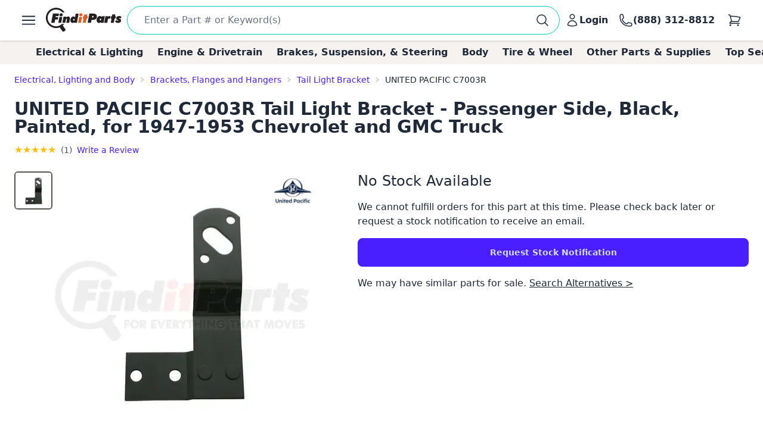

--- FILE ---
content_type: text/html; charset=utf-8
request_url: https://www.finditparts.com/products/8648879/united-pacific-c7003r
body_size: 42466
content:
<!DOCTYPE html>
<html lang="en" data-theme="fip_base_theme">
  <head>
    <title>United Pacific C7003R Tail Light Bracket | FinditParts</title>

<meta name="description" content="United Pacific C7003R Tail Light Bracket - Passenger Side, Black, Painted, for 1947-1953 Chevrolet and GMC Truck ✓ Order now for same-day shipping on eligible purchases from FinditParts.com, America's online marketplace for heavy duty parts." />
<meta name="keywords" content="C7003R UNITED PACIFIC Tail Light Bracket - Passenger Side, Black, Painted, for 1947-1953 Chevrolet and GMC Truck, heavy duty truck parts, medium duty, light duty, semi, transit, coach, bus, forklift" />


<meta charset="utf-8">
<meta http-equiv="Content-Type" content="text/html; charset=utf-8" />
<meta http-equiv="X-UA-Compatible" content="IE=edge">
<meta name="viewport" content="width=device-width, initial-scale=1">
<meta name="google-site-verification" content="x1JQ2CD6p5jOX_pUHZVyISnlZQlnpQn-kOsrNNF7Au0" />
<meta name="format-detection" content="telephone=no">
<meta name="turbo-cache-control" content="no-cache">

<meta property="asset-host" content="d2jocyn8o0ggnq.cloudfront.net" />
<meta property="is-bot" content="true" />
<meta property="is-mobile" content="false" />
<meta property="bot-cache-version" content="v1" />

  <link rel="canonical" href="https://www.finditparts.com/products/8648879/united-pacific-c7003r" />


<!-- DNS prefetching -->
<link rel="preconnect" href="https://d2jocyn8o0ggnq.cloudfront.net" crossorigin>
<link rel="dns-prefetch" href="https://d2jocyn8o0ggnq.cloudfront.net" />
<link rel="dns-prefetch" href="https://www.google-analytics.com">
<link rel="dns-prefetch" href="https://translate.google.com" />
<link rel="dns-prefetch" href="https://cdn.sweettooth.io" />
<link rel="dns-prefetch" href="https://web-analytics.smile.io" />
<link rel="dns-prefetch" href="https://d1stxfv94hrhia.cloudfront.net" />

<link rel="icon" type="image/x-icon" href="//d2jocyn8o0ggnq.cloudfront.net/static-assets/favicon-1fa43079a4acf30e8a0685c11b738c89f12456930935d4089bdcd80038b79d1d.ico" />
<link rel="apple-touch-icon" sizes="180x180" href="//d2jocyn8o0ggnq.cloudfront.net/apple-touch-icon.png">

<meta name="csrf-param" content="authenticity_token" />
<meta name="csrf-token" content="wAa1F81eUVL9USeFcmKb7WJRmkOjtpL2Ud5Ql7Qpan50Vuq9IqYbUuuIYh-_kBT99tjecgaOdUqrTOvGJRA7Bw" />

    <link rel="stylesheet" href="//d2jocyn8o0ggnq.cloudfront.net/static-assets/tailwind-424ee255b0b098531dee350137605ada97da5c8bee46860f9906341040d01af1.css" media="all" class="tailwind-css-asset" />
    <link rel="stylesheet" href="//d2jocyn8o0ggnq.cloudfront.net/static-assets/layout/modal-027e4de6d47cc9d00de33eb859b16b40f943c0fbb976e8f23ae3c4f04be0052d.css" media="all" />
    <link rel="stylesheet" href="//d2jocyn8o0ggnq.cloudfront.net/static-assets/jalert-812d497985ac5f4f6c1ffc5bfaa344270f8a76e3dc91cc2b884b45adf76d0767.css" media="all" />

<script type="application/ld+json">[{"@context":"http://schema.org/","@type":"Product","name":"United Pacific C7003R Tail Light Bracket - Passenger Side, Black, Painted, for 1947-1953 Chevrolet and GMC Truck","model":"C7003R","image":"https://db73q1dut0rlp.cloudfront.net/eyJ3aWR0aCI6NDM1LCJoZWlnaHQiOjQzNSwiZml0IjoiY29udGFpbiIsIndhdGVybWFya2VkIjp0cnVlLCJrZXkiOiJhc3NldHMvaW1hZ2VzLzEwNDk2NTIyL3Byb2R1Y3QvNTk2YjlhMmFmZjliNjMzMjc1YzE3M2I0OGRiNjdkM2EuanBnIiwidmVyc2lvbiI6Mn0=.jpg?s=ed4155fe2bf8402c55bd928375b328212275a308e9cb47ccf8866ef8c7de5f10","mpn":"C7003R","sku":"c7003r","manufacturer":[{"@type":"Organization","name":"United Pacific"}],"brand":[{"@type":"Brand","name":"United Pacific"}],"offers":{"@type":"Offer","url":"https://www.finditparts.com/products/8648879/united-pacific-c7003r","priceCurrency":"USD","price":"9.49","priceValidUntil":"2027-01-20","itemCondition":"http://schema.org/NewCondition","availability":"http://schema.org/OutOfStock","seller":{"@type":"Organization","name":"FinditParts"}},"aggregateRating":{"@type":"AggregateRating","ratingValue":"5.0","reviewCount":"1"},"review":[{"@type":"Review","author":{"@type":"Person","name":"Mr.marine B"},"datePublished":"2023-03-27","reviewBody":"AAA+++","reviewRating":{"@type":"Rating","ratingValue":5}}],"gtin":"00072017395653"}]</script>
  <meta property="og:title" content="United Pacific C7003R Tail Light Bracket | FinditParts" />
  <meta property="og:description" content="United Pacific C7003R Tail Light Bracket - Passenger Side, Black, Painted, for 1947-1953 Chevrolet and GMC Truck ✓ Order now for same-day shipping on eligible purchases from FinditParts.com, America&#39;s online marketplace for heavy duty parts." />
  <meta property="og:url" />
  <meta property="og:image" content="https://db73q1dut0rlp.cloudfront.net/eyJ3aWR0aCI6NDM1LCJoZWlnaHQiOjQzNSwiZml0IjoiY29udGFpbiIsIndhdGVybWFya2VkIjp0cnVlLCJrZXkiOiJhc3NldHMvaW1hZ2VzLzEwNDk2NTIyL3Byb2R1Y3QvNTk2YjlhMmFmZjliNjMzMjc1YzE3M2I0OGRiNjdkM2EuanBnIiwidmVyc2lvbiI6Mn0=.jpg?s=ed4155fe2bf8402c55bd928375b328212275a308e9cb47ccf8866ef8c7de5f10" />
  <meta property="og:price:amount" />
  <meta property="og:price:currency" />
  <meta property="product:brand" content="UNITED PACIFIC" />
  <meta property="product:availability" content="out of stock" />
  <meta property="product:condition" content="new" />
  <meta property="product:price:amount" />
  <meta property="product:price:currency" />
  <meta property="product:retailer_item_id" content="8648879" />
  <meta property="og:site_name" content="FinditParts" />
  <meta property="og:type" content="product" />

  <meta name="twitter:card" content="summary">
  <meta name="twitter:site" content="@finditparts">



  <link rel="stylesheet" href="//d2jocyn8o0ggnq.cloudfront.net/static-assets/baguetteBox-6866b72e9a74285ad349cc147596a63a63992b050ad4a0f822d63d2247149527.css" media="all" />
  <link rel="stylesheet" href="//d2jocyn8o0ggnq.cloudfront.net/static-assets/products/sliders-9908c8edd79163d82070f178f8d22359a14575d69beb6c150b32b7dd1ffccb79.css" media="all" />
  <link rel="stylesheet" href="//d2jocyn8o0ggnq.cloudfront.net/static-assets/jalert-812d497985ac5f4f6c1ffc5bfaa344270f8a76e3dc91cc2b884b45adf76d0767.css" media="all" />

  <style>
    @media (min-width: 767px) {
      #back_to_top_scrolled_button {
        display: none !important;
      }
    }

    @media (max-width: 767px) {
      .mobile-hidden {
        display: none !important;
      }

      .mobile-flex {
        display: flex !important;
      }

      .mobile-block {
        display: block !important;
      }

      .mobile-inline {
        display: inline !important;
      }

      .details-link {
        display: inline !important;
      }

      .under_order_form > div:last-child {
        margin-left: 0 !important;
      }

      .expand_collapse_header_button {
        display: none;
      }

      .collapse-fits {
        column-count: 1 !important;
      }
    }

    .under_order_form > div:first-child {
      width: 180px;
    }

    .under_order_form > div:last-child {
      width: 100%;
      margin-left: 37px;
    }

    .order_form_tiles .glyphicon {
      display: none !important;
    }

    .order_form_tiles svg {
      flex-shrink: 0;
      /* margin-top: 4px;*/
    }

    .details-link {
      text-transform: capitalize;
      text-decoration: underline;
      display: block;
    }

    .cutoff_message em {
      font-style: normal;
      font-weight: bold;
    }

    .active-thumbnail {
      border: 2px solid #57534f;
    }

    .product_description_container h2,
    .product_description_container h3,
    .product_description_container h4,
    .product_description_container h5,
    .product_description_container h6 {
      font-weight: bold;
      font-size: 16px;
      margin-top: 12px;
      margin-bottom: 6px;
    }

    .product_description_container h2:first-child,
    .product_description_container h3:first-child,
    .product_description_container h4:first-child,
    .product_description_container h5:first-child,
    .product_description_container h6:first-child {
      margin-top: 0;
    }

    .product_description_container strong {
      font-weight: bold;
    }

    .product_description_container p,
    .product_description_container ul {
      margin-bottom: 15px;
    }

    .product_description__row {
      margin: 0;
    }

    .product_description__row + .product_description__row {
      margin-top: 15px;
    }

    .product_description__row table + h5 {
    }

    .product_description__row > *:last-child {
      margin-bottom: 15px;
    }

    .product_description_container table {
      width: auto;
      border-collapse: collapse;
      border-radius: 6px;
      border-style: hidden;
      box-shadow: 0 0 0 1px #ddd inset;
      margin-bottom: 10px;
    }

    .product_description_container table.table-dark-headers th {
      background: #333;
      color: white;
    }

    .product_description_container table td,
    .product_description_container table th {
      border-bottom: 1px solid #ddd;
      border-top: none;
    }

    .product_description_container table td + td,
    .product_description_container table th + th {
      border-left: 1px solid #ddd;
    }

    .product_description_container table td:first-child {
      font-weight: 500;
      width: 33%;
    }

    /*.product_description_container table.table td:last-child {
      width: 100%;
    }*/

    .product_description_container table tr:last-child > td {
      border-bottom: none;
    }

    .product_description_container table th:first-child {
      border-top-left-radius: 6px;
      overflow: hidden;
    }

    .product_description_container table th:last-child {
      border-top-right-radius: 6px;
      overflow: hidden;
    }

    .product_description_container table tr:last-child {
      border-bottom-left-radius: 6px;
      border-bottom-right-radius: 6px;
      overflow: hidden;
    }

    .product_description_container table>thead>tr>th,
    .product_description_container table>tbody>tr>th,
    .product_description_container table>tfoot>tr>th,
    .product_description_container table>thead>tr>td,
    .product_description_container table>tbody>tr>td,
    .product_description_container table>tfoot>tr>td {
      padding: 8px;
      line-height: 1.42857143;
      vertical-align: top;
      border-top: 1px solid #ddd;
    }

    .product_description_container table tr:nth-child(even) {
      background-color: #F5F2F150;
      box-shadow: 1px 0 0 0 #ddd inset, -1px 0 0 0 #ddd inset;
    }

    .collapse_arrow_button:hover {

    }

    .collapsed .collapse_arrow_button svg {
      transform: rotate(180deg);
    }

    [class*="collapse-"] {
      overflow: hidden;
      transition: max-height 0.3s ease-out;
    }

    [class*="collapse-"]:not(.collapsed-section) {
      margin-bottom: 15px;
    }

    .collapsed-section {
      display: none !important;
    }

    p:empty {
      display: none;
    }

    .collapse-fits {
      column-count: 3;
      column-gap: 20px;
    }

    .collapse-fits:not(.collapsed-section) {
      margin-bottom: 15px;
    }

    .collapse-customer-reviews p {
      margin-bottom: 5px;
    }

    .customer_review__rating {
      font-size: 18px;
    }

    .product_description__row .cross-reference-list li a {
      color: #cf3201;
      border-color: currentColor;
    }

    h4.product-slider-title {
      font-size: 18px;
      font-weight: 500;
    }

    h4.product-slider-title a {
      font-size: 14px;
    }

    #pdpexp-360-mobile #product_page__360_thumbnail {
      margin-right: 0;
    }
  </style>



<script>
//<![CDATA[

  window.dataLayer = window.dataLayer || [];

//]]>
</script>
  <script>
//<![CDATA[

    console.debug("Skipping analytics for bot")
    window.posthog = window.posthog || {
      capture: () => {},
      identify: () => {},
      alias: () => {},
      reset: () => {},
      group: () => {},
      isFeatureEnabled: () => false,
      onFeatureFlags: () => {},
      reloadFeatureFlags: () => {},
    };

//]]>
</script>
  </head>
  <body>
      <script>(function(w,d,u){w.readyQ=[];w.bindReadyQ=[];function p(x,y){if(x=="ready"){w.bindReadyQ.push(y);}else{w.readyQ.push(x);}};var a={ready:p,bind:p};w.$=(w.Zepto)=function(f){if(f===d||f===u){return a}else{p(f)}}})(window,document)</script>

    <!-- Top Nav -->
<nav class="fip_header sticky top-0 bg-white shadow-[rgba(0,0,0,0.15)_0px_0.5px_4px_0px] z-[100]">
    <div class="max-w-7xl mx-auto px-0 md:px-12 xl:px-6 justify-between flex w-full min-h-16 items-center py-2">
        <label for="sidebar-drawer"  class="daisy-btn daisy-btn-circle daisy-btn-ghost px-2">
            <svg xmlns="http://www.w3.org/2000/svg" fill="none" viewBox="0 0 24 24" stroke-width="1.5" stroke="currentColor" class="w-8 h-8">
                <path stroke-linecap="round" stroke-linejoin="round" d="M3.75 6.75h16.5M3.75 12h16.5m-16.5 5.25h16.5" />
            </svg>
        </label>
        <a href="/" class="fip_header__fip_logo" aria-label="FinditParts Home">
            <button class="daisy-btn daisy-btn-link px-1 mr-1 no-animation" aria-label="FinditParts Home">
                <img alt="FinditParts Logo" class="h-10 md:block hidden" src="//d2jocyn8o0ggnq.cloudfront.net/static-assets/frontend/finditparts_logo_large-6b924bd65f6921c676abbb116a76133c65e373c410cce6bcdfeb5fa3ad10b164.svg" />
                <img alt="FinditParts Logo" class="h-10 md:hidden block min-w-[46px]" src="//d2jocyn8o0ggnq.cloudfront.net/static-assets/frontend/finditparts_logo_small-7ea5ebcbd8a83f863d1835ed8a7f8dc2169f652509ef7f2cd30b8b3a093ddf2b.svg" />
            </button>
        </a>
        <div class="fip_header__search flex-grow min-w-0 py-[2px]">
            <form class="simple_form fip_header__search_form  daisy-input daisy-input-bordered daisy-input-accent flex items-center gap-2 rounded-full w-full" data-turbo-action="advance" role="search" onsubmit="window.fip.search.closeAutoSuggest();" action="/search" accept-charset="UTF-8" method="get"><input name="utf8" type="hidden" value="&#x2713;" autocomplete="off" />
                <input name="s" class="fip_header__search_input flex-grow overflow-hidden border-none focus:ring-0 max-w-full w-full" placeholder="Enter a Part # or Keyword(s)" autocomplete="off" autocorrect="off" autocapitalize="off" spellcheck="false" aria-label="Search" onfocus="var tempValue=this.value; this.value=&#39;&#39;; this.value=tempValue;" type="search" id="searcher_s" />
                
                <input type="hidden" name="aggs" id="aggs" value="1" autocomplete="off" />
                <input type="hidden" name="ioos" id="ioos" value="1" autocomplete="off" />
                <input type="hidden" name="strict_phrase" id="strict_phrase" value="1" autocomplete="off" />
                <button name="button" type="submit" class="fip_header__search_form_button" aria-label="Perform Search">
                  <svg xmlns="http://www.w3.org/2000/svg" fill="none" viewBox="0 0 24 24" stroke-width="1.5" stroke="currentColor" class="w-6 h-6 flex-shrink-0">
                    <path stroke-linecap="round" stroke-linejoin="round" 
                        d="m21 21-5.197-5.197m0 0A7.5 7.5 0 1 0 5.196 5.196a7.5 7.5 0 0 0 10.607 10.607Z">
                    </path>
                    </svg>
</button></form>            <div class="fip_header__search_results max-w-7xl !mx-auto justify-self-center align-self-center overflow-y-hidden" id="autosuggest"></div>
        </div>
            <a aria-label="Login" id="account_button" href="/login">
                <button class="daisy-btn daisy-btn-ghost font-bold text-base hover:text-primary hover:bg-transparent px-2 no-animation" aria-label="Your Account">
                    <svg xmlns="http://www.w3.org/2000/svg" fill="none" viewBox="0 0 24 24" stroke-width="1.5" stroke="currentColor" class="w-6 h-6">
                        <path stroke-linecap="round" stroke-linejoin="round"
                            d="M15.75 6a3.75 3.75 0 1 1-7.5 0 3.75 3.75 0 0 1 7.5 0ZM4.501 20.118a7.5 7.5 0 0 1 14.998 0A17.933 17.933 0 0 1 12 21.75c-2.676 0-5.216-.584-7.499-1.632Z">
                        </path>
                    </svg>
                    <span class="lg:inline hidden">Login</span>
                </button>
</a>        <a href="tel:8883128812" id="call_button" aria-label="Call FinditParts">
            <button class="daisy-btn daisy-btn-ghost font-bold text-base hover:text-primary hover:bg-transparent px-2 no-animation" aria-label="Call FinditParts">
                <svg xmlns="http://www.w3.org/2000/svg" fill="none" viewBox="0 0 24 24" stroke-width="1.5" stroke="currentColor" class="w-6 h-6">
                    <path stroke-linecap="round" stroke-linejoin="round"
                        d="M2.25 6.75c0 8.284 6.716 15 15 15h2.25a2.25 2.25 0 0 0 2.25-2.25v-1.372c0-.516-.351-.966-.852-1.091l-4.423-1.106c-.44-.11-.902.055-1.173.417l-.97 1.293c-.282.376-.769.542-1.21.38a12.035 12.035 0 0 1-7.143-7.143c-.162-.441.004-.928.38-1.21l1.293-.97c.363-.271.527-.734.417-1.173L6.963 3.102a1.125 1.125 0 0 0-1.091-.852H4.5A2.25 2.25 0 0 0 2.25 4.5v2.25Z">
                    </path>
                </svg>
                <span class="lg:inline hidden">(888) 312-8812</span>
            </button>
        </a>
        <a aria-label="Cart" href="/cart">
            <button class="fip_header__cart_button daisy-btn daisy-btn-circle daisy-btn-ghost px-2 relative no-animation max-h-min" aria-label="Your Cart">
                <svg xmlns="http://www.w3.org/2000/svg" fill="none" viewBox="0 0 24 24" stroke-width="1.5" stroke="currentColor" class="w-6 h-6">
                    <path stroke-linecap="round" stroke-linejoin="round"
                        d="M2.25 3h1.386c.51 0 .955.343 1.087.835l.383 1.437M7.5 14.25a3 3 0 0 0-3 3h15.75m-12.75-3h11.218c1.121-2.3 2.1-4.684 2.924-7.138a60.114 60.114 0 0 0-16.536-1.84M7.5 14.25 5.106 5.272M6 20.25a.75.75 0 1 1-1.5 0 .75.75 0 0 1 1.5 0Zm12.75 0a.75.75 0 1 1-1.5 0 .75.75 0 0 1 1.5 0Z">
                    </path>
                </svg>
                <span class="fip_header__cart_count absolute top-1 right-0 bg-red-500 text-white text-xs rounded-full px-1.5">
                    
                </span>
            </button>
        </a>
</a>    </div>
</nav>

<!-- Sidebar/Drawer -->
<div class="fip_header__menu_container daisy-drawer z-[100]">
    <input id="sidebar-drawer" type="checkbox" class="daisy-drawer-toggle" />
    <div class="daisy-drawer-side">
        <label for="sidebar-drawer" aria-label="close sidebar" class="daisy-drawer-overlay"></label>
        <div id="main-menu" class="daisy-menu p-4 w-80 min-h-full bg-base-200 text-lg space-y-2">
            <a href="/" aria-label="FinditParts Home" class="pb-2">
                <button class="daisy-btn daisy-btn-link px-2 w-full no-animation">
                    <img alt="FinditParts Logo" class="w-2/3" src="//d2jocyn8o0ggnq.cloudfront.net/static-assets/frontend/finditparts_logo_large-6b924bd65f6921c676abbb116a76133c65e373c410cce6bcdfeb5fa3ad10b164.svg" />
                </button>
            </a>
            
            <button type="button" onclick="window.fip.headerV2.openSearch();">
                <span class="flex items-center justify-between text-primary hover:bg-neutral-content rounded px-4 py-2">
                    <span>Find a Part</span>
                    <svg xmlns="http://www.w3.org/2000/svg" fill="none" viewBox="0 0 24 24" stroke-width="1.5" stroke="currentColor" class="h-5 w-5">
                        <path stroke-linecap="round" stroke-linejoin="round" d="m8.25 4.5 7.5 7.5-7.5 7.5" />
                    </svg>
                </span>
            </button>
            <a class="flex items-center justify-between text-primary hover:bg-neutral-content rounded px-4 py-2" href="/t/2/manufacturer/">
                <span>Shop by Manufacturer</span>
                <svg xmlns="http://www.w3.org/2000/svg" fill="none" viewBox="0 0 24 24" stroke-width="1.5" stroke="currentColor" class="h-5 w-5">
                    <path stroke-linecap="round" stroke-linejoin="round" d="m8.25 4.5 7.5 7.5-7.5 7.5" />
                </svg>
</a>            <a class="flex items-center justify-between text-primary hover:bg-neutral-content rounded px-4 py-2" href="/categories/">
                <span>Shop by Category</span>
                <svg xmlns="http://www.w3.org/2000/svg" fill="none" viewBox="0 0 24 24" stroke-width="1.5" stroke="currentColor" class="h-5 w-5">
                    <path stroke-linecap="round" stroke-linejoin="round" d="m8.25 4.5 7.5 7.5-7.5 7.5" />
                </svg>
</a>                <a class="flex items-center justify-between text-primary hover:bg-neutral-content rounded px-4 py-2" href="/fits/">
                <span>Shop by Truck</span>
                <svg xmlns="http://www.w3.org/2000/svg" fill="none" viewBox="0 0 24 24" stroke-width="1.5" stroke="currentColor" class="h-5 w-5">
                    <path stroke-linecap="round" stroke-linejoin="round" d="m8.25 4.5 7.5 7.5-7.5 7.5" />
                </svg>
</a>            <div class="daisy-divider"></div>
            <a class="flex items-center justify-between text-primary hover:bg-neutral-content rounded px-4 py-2" href="/orders/lookup">
                <span>Track/Return Order</span>
                <svg xmlns="http://www.w3.org/2000/svg" fill="none" viewBox="0 0 24 24" stroke-width="1.5" stroke="currentColor" class="h-5 w-5">
                    <path stroke-linecap="round" stroke-linejoin="round" d="m8.25 4.5 7.5 7.5-7.5 7.5" />
                </svg>
</a>            <a class="flex items-center justify-between text-primary hover:bg-neutral-content rounded px-4 py-2" href="/contact">
                <span>Contact Us</span>
                <svg xmlns="http://www.w3.org/2000/svg" fill="none" viewBox="0 0 24 24" stroke-width="1.5" stroke="currentColor" class="h-5 w-5">
                    <path stroke-linecap="round" stroke-linejoin="round" d="m8.25 4.5 7.5 7.5-7.5 7.5" />
                </svg>
</a>            <a class="flex items-center justify-between text-primary hover:bg-neutral-content rounded px-4 py-2" href="/about">
                <span>About FinditParts</span>
                <svg xmlns="http://www.w3.org/2000/svg" fill="none" viewBox="0 0 24 24" stroke-width="1.5" stroke="currentColor" class="h-5 w-5">
                    <path stroke-linecap="round" stroke-linejoin="round" d="m8.25 4.5 7.5 7.5-7.5 7.5" />
                </svg>
</a>
                <a class="flex items-center justify-between text-primary hover:bg-neutral-content rounded px-4 py-2" href="/pro">
                    <span>Join FinditParts Pro</span>
                    <svg xmlns="http://www.w3.org/2000/svg" fill="none" viewBox="0 0 24 24" stroke-width="1.5" stroke="currentColor" class="h-5 w-5">
                        <path stroke-linecap="round" stroke-linejoin="round" d="m8.25 4.5 7.5 7.5-7.5 7.5" />
                    </svg>
</a>
            <a href="#" id="news-toggle" class="flex items-center justify-between text-primary hover:bg-neutral-content rounded px-4 py-2">
                Industry News & Insights
                <svg xmlns="http://www.w3.org/2000/svg" fill="none" viewBox="0 0 24 24" stroke-width="1.5" stroke="currentColor" class="h-5 w-5">
                    <path stroke-linecap="round" stroke-linejoin="round" d="m8.25 4.5 7.5 7.5-7.5 7.5" />
                </svg>
            </a>

            <div class="daisy-divider"></div>
            <p class="px-4">Need help? We're here!</p>
            <a href="tel:888-312-8812" class="flex items-center justify-between text-primary hover:bg-neutral-content rounded px-4 py-2">
                (888) 312-8812
                <svg xmlns="http://www.w3.org/2000/svg" fill="none" viewBox="0 0 24 24" stroke-width="1.5" stroke="currentColor" class="w-6 h-6">
                    <path stroke-linecap="round" stroke-linejoin="round"
                        d="M2.25 6.75c0 8.284 6.716 15 15 15h2.25a2.25 2.25 0 0 0 2.25-2.25v-1.372c0-.516-.351-.966-.852-1.091l-4.423-1.106c-.44-.11-.902.055-1.173.417l-.97 1.293c-.282.376-.769.542-1.21.38a12.035 12.035 0 0 1-7.143-7.143c-.162-.441.004-.928.38-1.21l1.293-.97c.363-.271.527-.734.417-1.173L6.963 3.102a1.125 1.125 0 0 0-1.091-.852H4.5A2.25 2.25 0 0 0 2.25 4.5v2.25Z">
                    </path>
                </svg>
            </a>
            <div class="daisy-divider"></div>
                <a class="flex items-center justify-between text-primary hover:bg-neutral-content rounded px-4 py-2" href="/login">
                    <span>Login</span>
                    <svg xmlns="http://www.w3.org/2000/svg" fill="none" viewBox="0 0 24 24" stroke-width="1.5" stroke="currentColor" class="h-5 w-5">
                        <path stroke-linecap="round" stroke-linejoin="round" d="m8.25 4.5 7.5 7.5-7.5 7.5" />
                    </svg>
</a>                <a class="flex items-center justify-between text-primary hover:bg-neutral-content rounded px-4 py-2" href="/signup">
                    <span>Signup</span>
                    <svg xmlns="http://www.w3.org/2000/svg" fill="none" viewBox="0 0 24 24" stroke-width="1.5" stroke="currentColor" class="h-5 w-5">
                        <path stroke-linecap="round" stroke-linejoin="round" d="m8.25 4.5 7.5 7.5-7.5 7.5" />
                    </svg>
</a>        </div>

        <div id="news-submenu" class="hidden daisy-menu p-4 w-80 min-h-full bg-base-200 text-lg space-y-2">
            <a href="#" id="back-to-main" class="flex items-center justify-between text-primary hover:bg-neutral-content rounded px-4 py-2">
                <svg xmlns="http://www.w3.org/2000/svg" fill="none" viewBox="0 0 24 24" stroke-width="1.5" stroke="currentColor" class="h-5 w-5">
                    <path stroke-linecap="round" stroke-linejoin="round" d="m15.75 19.5-7.5-7.5 7.5-7.5" />
                </svg>
                Back to Main Menu
            </a>
            <div class="daisy-divider"></div>
            <a class="flex items-center justify-between text-primary hover:bg-neutral-content rounded px-4 py-2" href="/blog/average-truck-driver-salary">Average Truck Driver Salaries</a>
            <a class="flex items-center justify-between text-primary hover:bg-neutral-content rounded px-4 py-2" href="/blog/are-truck-stops-safe">Truck Stop Safety</a>
            <a class="flex items-center justify-between text-primary hover:bg-neutral-content rounded px-4 py-2" href="/blog/dangerous-truck-roads">Dangerous Truck Roads</a>
            <a class="flex items-center justify-between text-primary hover:bg-neutral-content rounded px-4 py-2" href="/blog/safe-driving-around-semi-trucks">Safe Driving Around Semi Trucks</a>
            <a class="flex items-center justify-between text-primary hover:bg-neutral-content rounded px-4 py-2" href="/blog/truck-accident-statistics">Truck Accident Statistics</a>
            <a class="flex items-center justify-between text-primary hover:bg-neutral-content rounded px-4 py-2" href="/blog/categories/semi-truck-repair-maintenance">Semi Truck Repair &amp; Maintenance</a>
            <a class="flex items-center justify-between text-primary hover:bg-neutral-content rounded px-4 py-2" href="/blog/categories/trucking-business-tips">Trucking Business Tips</a>
            <a class="font-semibold flex items-center justify-between text-primary hover:bg-neutral-content rounded px-4 py-2 fip_header__menu_item__all_articles" href="/blog">View All Articles &rarr;</a>
        </div>
    </div>
</div>

<!-- Categories -->
<div class="bg-fip-gray fip_secondary_header categories">
        <div class="fip_secondary_header__container w-full md:max-w-7xl mx-auto flex py-2 px-0 md:px-8 text-base font-semibold overflow-x-auto items-center justify-between relative h-full">
                <a class="ml-4 hover:text-primary whitespace-nowrap px-3 top_seller_category_link" data-target-top-seller-permalink="electrical-lighting" data-turbo="false" href="/top-sellers/electrical-lighting">Electrical &amp; Lighting</a>
                <a class=" hover:text-primary whitespace-nowrap px-3 top_seller_category_link" data-target-top-seller-permalink="engine-drivetrain" data-turbo="false" href="/top-sellers/engine-drivetrain">Engine &amp; Drivetrain</a>
                <a class=" hover:text-primary whitespace-nowrap px-3 top_seller_category_link" data-target-top-seller-permalink="brakes-suspension-steering" data-turbo="false" href="/top-sellers/brakes-suspension-steering">Brakes, Suspension, &amp; Steering</a>
                <a class=" hover:text-primary whitespace-nowrap px-3 top_seller_category_link" data-target-top-seller-permalink="body" data-turbo="false" href="/top-sellers/body">Body</a>
                <a class=" hover:text-primary whitespace-nowrap px-3 top_seller_category_link" data-target-top-seller-permalink="tire-wheel" data-turbo="false" href="/top-sellers/tire-wheel">Tire &amp; Wheel</a>
                <a class=" hover:text-primary whitespace-nowrap px-3 top_seller_category_link" data-target-top-seller-permalink="other-parts-supplies" data-turbo="false" href="/top-sellers/other-parts-supplies">Other Parts &amp; Supplies</a>
            <a class="mr-4 hover:text-primary whitespace-nowrap px-3 top_seller_category_link" data-target-top-seller-permalink="demand-driven" data-turbo="false" href="/d">Top Searches</a>
        </div>
      <div class="top_seller_sub_categories z-50" data-top-seller-permalink="electrical-lighting" style="display:none;">
        <div class="container">
            <section>
              <a data-turbo="false" class="sub-category-link text-primary hover:underline" href="/categories/electrical-lighting-and-body/">Electrical, Lighting and Body</a>
              <ul class="list-unstyled">
                  <li>
                    <a data-category="Air Bag System" data-turbo="false" class="text-primary hover:underline" href="/categories/electrical-lighting-and-body/air-bag-system/">
                      <span>Air Bag System</span>
</a>                  </li>
                  <li>
                    <a data-category="Anti-Theft System" data-turbo="false" class="text-primary hover:underline" href="/categories/electrical-lighting-and-body/anti-theft-system/">
                      <span>Anti-Theft System</span>
</a>                  </li>
                  <li>
                    <a data-category="Body Actuators and Motors" data-turbo="false" class="text-primary hover:underline" href="/categories/electrical-lighting-and-body/body-actuators-and-motors/">
                      <span>Body Actuators and Motors</span>
</a>                  </li>
                  <li>
                    <a data-category="Brackets, Flanges and Hangers" data-turbo="false" class="text-primary hover:underline" href="/categories/electrical-lighting-and-body/brackets-flanges-and-hangers/">
                      <span>Brackets, Flanges and Hangers</span>
</a>                  </li>
                  <li>
                    <a data-category="Control Modules" data-turbo="false" class="text-primary hover:underline" href="/categories/electrical-lighting-and-body/control-modules/">
                      <span>Control Modules</span>
</a>                  </li>
                  <li>
                    <a data-category="Electrical Connectors" data-turbo="false" class="text-primary hover:underline" href="/categories/electrical-lighting-and-body/electrical-connectors/">
                      <span>Electrical Connectors</span>
                        <span class="font-bold bg-yellow-400 p-0.5 text-black text-xs">TOP SELLER</span>
</a>                  </li>
                  <li>
                    <a data-category="Electrical Sockets" data-turbo="false" class="text-primary hover:underline" href="/categories/electrical-lighting-and-body/electrical-sockets/">
                      <span>Electrical Sockets</span>
</a>                  </li>
                  <li>
                    <a data-category="Flasher Units, Fuses, and Circuit Breakers" data-turbo="false" class="text-primary hover:underline" href="/categories/electrical-lighting-and-body/flasher-units-fuses-and-circuit-breakers/">
                      <span>Flasher Units, Fuses, and Circuit Breakers</span>
</a>                  </li>
                  <li>
                    <a data-category="Fuel Storage" data-turbo="false" class="text-primary hover:underline" href="/categories/electrical-lighting-and-body/fuel-storage/">
                      <span>Fuel Storage</span>
</a>                  </li>
                  <li>
                    <a data-category="Gaskets and Sealing Systems" data-turbo="false" class="text-primary hover:underline" href="/categories/electrical-lighting-and-body/gaskets-and-sealing-systems/">
                      <span>Gaskets and Sealing Systems</span>
</a>                  </li>
                  <li>
                    <a data-category="Glass, Windows and Related Components" data-turbo="false" class="text-primary hover:underline" href="/categories/electrical-lighting-and-body/glass-windows-and-related-components/">
                      <span>Glass, Windows and Related Components</span>
</a>                  </li>
                  <li>
                    <a data-category="Hardware, Fasteners and Fittings" data-turbo="false" class="text-primary hover:underline" href="/categories/electrical-lighting-and-body/hardware-fasteners-and-fittings/">
                      <span>Hardware, Fasteners and Fittings</span>
</a>                  </li>
                  <li>
                    <a data-category="Interior" data-turbo="false" class="text-primary hover:underline" href="/categories/electrical-lighting-and-body/interior/">
                      <span>Interior</span>
</a>                  </li>
                  <li>
                    <a data-category="Lighting - Exterior" data-turbo="false" class="text-primary hover:underline" href="/categories/electrical-lighting-and-body/lighting-exterior/">
                      <span>Lighting - Exterior</span>
                        <span class="font-bold bg-yellow-400 p-0.5 text-black text-xs">TOP SELLER</span>
</a>                  </li>
                  <li>
                    <a data-category="Lighting - Instrumentation" data-turbo="false" class="text-primary hover:underline" href="/categories/electrical-lighting-and-body/lighting-instrumentation/">
                      <span>Lighting - Instrumentation</span>
</a>                  </li>
                  <li>
                    <a data-category="Lighting - Interior" data-turbo="false" class="text-primary hover:underline" href="/categories/electrical-lighting-and-body/lighting-interior/">
                      <span>Lighting - Interior</span>
</a>                  </li>
                  <li>
                    <a data-category="Mobile Multi-Media" data-turbo="false" class="text-primary hover:underline" href="/categories/electrical-lighting-and-body/mobile-multi-media/">
                      <span>Mobile Multi-Media</span>
</a>                  </li>
                  <li>
                    <a data-category="Power Outlets" data-turbo="false" class="text-primary hover:underline" href="/categories/electrical-lighting-and-body/power-outlets/">
                      <span>Power Outlets</span>
</a>                  </li>
                  <li>
                    <a data-category="Relays" data-turbo="false" class="text-primary hover:underline" href="/categories/electrical-lighting-and-body/relays/">
                      <span>Relays</span>
</a>                  </li>
                  <li>
                    <a data-category="Sensors" data-turbo="false" class="text-primary hover:underline" href="/categories/electrical-lighting-and-body/sensors/">
                      <span>Sensors</span>
</a>                  </li>
                  <li>
                    <a data-category="Steering Wheel" data-turbo="false" class="text-primary hover:underline" href="/categories/electrical-lighting-and-body/steering-wheel/">
                      <span>Steering Wheel</span>
</a>                  </li>
                  <li>
                    <a data-category="Switches, Solenoids and Actuators" data-turbo="false" class="text-primary hover:underline" href="/categories/electrical-lighting-and-body/switches-solenoids-and-actuators/">
                      <span>Switches, Solenoids and Actuators</span>
                        <span class="font-bold bg-yellow-400 p-0.5 text-black text-xs">TOP SELLER</span>
</a>                  </li>
                  <li>
                    <a data-category="Towing" data-turbo="false" class="text-primary hover:underline" href="/categories/electrical-lighting-and-body/towing/">
                      <span>Towing</span>
</a>                  </li>
                  <li>
                    <a data-category="Trunk Lid and Compartment" data-turbo="false" class="text-primary hover:underline" href="/categories/electrical-lighting-and-body/trunk-lid-and-compartment/">
                      <span>Trunk Lid and Compartment</span>
</a>                  </li>
                  <li>
                    <a data-category="Warning Buzzers" data-turbo="false" class="text-primary hover:underline" href="/categories/electrical-lighting-and-body/warning-buzzers/">
                      <span>Warning Buzzers</span>
</a>                  </li>
                  <li>
                    <a data-category="Wire, Cable and Related Components" data-turbo="false" class="text-primary hover:underline" href="/categories/electrical-lighting-and-body/wire-cable-and-related-components/">
                      <span>Wire, Cable and Related Components</span>
</a>                  </li>
              </ul>
            </section>
            <section>
              <a data-turbo="false" class="sub-category-link text-primary hover:underline" href="/categories/electrical-charging-and-starting/">Electrical, Charging and Starting</a>
              <ul class="list-unstyled">
                  <li>
                    <a data-category="Alternator / Generator and Related Components" data-turbo="false" class="text-primary hover:underline" href="/categories/electrical-charging-and-starting/alternator-generator-and-related-components/">
                      <span>Alternator / Generator and Related Components</span>
</a>                  </li>
                  <li>
                    <a data-category="Battery and Related Components" data-turbo="false" class="text-primary hover:underline" href="/categories/electrical-charging-and-starting/battery-and-related-components/">
                      <span>Battery and Related Components</span>
</a>                  </li>
                  <li>
                    <a data-category="Bearings" data-turbo="false" class="text-primary hover:underline" href="/categories/electrical-charging-and-starting/bearings/">
                      <span>Bearings</span>
</a>                  </li>
                  <li>
                    <a data-category="Brackets, Flanges and Hangers" data-turbo="false" class="text-primary hover:underline" href="/categories/electrical-charging-and-starting/brackets-flanges-and-hangers/">
                      <span>Brackets, Flanges and Hangers</span>
</a>                  </li>
                  <li>
                    <a data-category="Bushings" data-turbo="false" class="text-primary hover:underline" href="/categories/electrical-charging-and-starting/bushings/">
                      <span>Bushings</span>
</a>                  </li>
                  <li>
                    <a data-category="Hardware, Fasteners and Fittings" data-turbo="false" class="text-primary hover:underline" href="/categories/electrical-charging-and-starting/hardware-fasteners-and-fittings/">
                      <span>Hardware, Fasteners and Fittings</span>
</a>                  </li>
                  <li>
                    <a data-category="Lighting - Exterior" data-turbo="false" class="text-primary hover:underline" href="/categories/electrical-charging-and-starting/lighting-exterior/">
                      <span>Lighting - Exterior</span>
                        <span class="font-bold bg-yellow-400 p-0.5 text-black text-xs">TOP SELLER</span>
</a>                  </li>
                  <li>
                    <a data-category="Relays" data-turbo="false" class="text-primary hover:underline" href="/categories/electrical-charging-and-starting/relays/">
                      <span>Relays</span>
</a>                  </li>
                  <li>
                    <a data-category="Starter and Related Components" data-turbo="false" class="text-primary hover:underline" href="/categories/electrical-charging-and-starting/starter-and-related-components/">
                      <span>Starter and Related Components</span>
</a>                  </li>
                  <li>
                    <a data-category="Switches, Solenoids and Actuators" data-turbo="false" class="text-primary hover:underline" href="/categories/electrical-charging-and-starting/switches-solenoids-and-actuators/">
                      <span>Switches, Solenoids and Actuators</span>
                        <span class="font-bold bg-yellow-400 p-0.5 text-black text-xs">TOP SELLER</span>
</a>                  </li>
                  <li>
                    <a data-category="Voltage Regulator" data-turbo="false" class="text-primary hover:underline" href="/categories/electrical-charging-and-starting/voltage-regulator/">
                      <span>Voltage Regulator</span>
</a>                  </li>
              </ul>
            </section>
          <button class="close_categories_button daisy-btn daisy-btn-primary w-full no-animation" onclick="window.fip.headerV2.closeTopSellers();">Close</button>
        </div>
      </div>
      <div class="top_seller_sub_categories z-50" data-top-seller-permalink="engine-drivetrain" style="display:none;">
        <div class="container">
            <section>
              <a data-turbo="false" class="sub-category-link text-primary hover:underline" href="/categories/engine/">Engine</a>
              <ul class="list-unstyled">
                  <li>
                    <a data-category="Engine Kits" data-turbo="false" class="text-primary hover:underline" href="/pai-engine-kits/">
                      <span>PAI Engine Kits</span>
                    </a>
                  </li>
                  <li>
                    <a data-category="Cylinder Block Components" data-turbo="false" class="text-primary hover:underline" href="/categories/engine/cylinder-block-components/">
                      <span>Cylinder Block Components</span>
                        <span class="font-bold bg-yellow-400 p-0.5 text-black text-xs">TOP SELLER</span>
</a>                  </li>
                  <li>
                    <a data-category="Filters" data-turbo="false" class="text-primary hover:underline" href="/categories/engine/filters/">
                      <span>Filters</span>
                        <span class="font-bold bg-yellow-400 p-0.5 text-black text-xs">TOP SELLER</span>
</a>                  </li>
                  <li>
                    <a data-category="Gaskets and Sealing Systems" data-turbo="false" class="text-primary hover:underline" href="/categories/engine/gaskets-and-sealing-systems/">
                      <span>Gaskets and Sealing Systems</span>
</a>                  </li>
                  <li>
                    <a data-category="Hardware, Fasteners and Fittings" data-turbo="false" class="text-primary hover:underline" href="/categories/engine/hardware-fasteners-and-fittings/">
                      <span>Hardware, Fasteners and Fittings</span>
</a>                  </li>
                  <li>
                    <a data-category="Valve Train Components" data-turbo="false" class="text-primary hover:underline" href="/categories/engine/valve-train-components/">
                      <span>Valve Train Components</span>
</a>                  </li>
              </ul>
            </section>
            <section>
              <a data-turbo="false" class="sub-category-link text-primary hover:underline" href="/categories/driveline-and-axles/">Driveline and Axles</a>
              <ul class="list-unstyled">
                  <li>
                    <a data-category="Bearings" data-turbo="false" class="text-primary hover:underline" href="/categories/driveline-and-axles/bearings/">
                      <span>Bearings</span>
</a>                  </li>
                  <li>
                    <a data-category="Differential" data-turbo="false" class="text-primary hover:underline" href="/categories/driveline-and-axles/differential/">
                      <span>Differential</span>
</a>                  </li>
                  <li>
                    <a data-category="Drive Shaft" data-turbo="false" class="text-primary hover:underline" href="/categories/driveline-and-axles/drive-shaft/">
                      <span>Drive Shaft</span>
</a>                  </li>
                  <li>
                    <a data-category="Gaskets and Sealing Systems" data-turbo="false" class="text-primary hover:underline" href="/categories/driveline-and-axles/gaskets-and-sealing-systems/">
                      <span>Gaskets and Sealing Systems</span>
</a>                  </li>
                  <li>
                    <a data-category="Hardware, Fasteners and Fittings" data-turbo="false" class="text-primary hover:underline" href="/categories/driveline-and-axles/hardware-fasteners-and-fittings/">
                      <span>Hardware, Fasteners and Fittings</span>
</a>                  </li>
                  <li>
                    <a data-category="Hubs and Related Components" data-turbo="false" class="text-primary hover:underline" href="/categories/driveline-and-axles/hubs-and-related-components/">
                      <span>Hubs and Related Components</span>
</a>                  </li>
                  <li>
                    <a data-category="Power Take Off (PTO) and Components" data-turbo="false" class="text-primary hover:underline" href="/categories/driveline-and-axles/power-take-off-pto-and-components/">
                      <span>Power Take Off (PTO) and Components</span>
</a>                  </li>
                  <li>
                    <a data-category="Service Kits" data-turbo="false" class="text-primary hover:underline" href="/categories/driveline-and-axles/service-kits/">
                      <span>Service Kits</span>
</a>                  </li>
                  <li>
                    <a data-category="Switches, Solenoids and Actuators" data-turbo="false" class="text-primary hover:underline" href="/categories/driveline-and-axles/switches-solenoids-and-actuators/">
                      <span>Switches, Solenoids and Actuators</span>
</a>                  </li>
                  <li>
                    <a data-category="Wheel Bearings, Seals, and Related Components" data-turbo="false" class="text-primary hover:underline" href="/categories/driveline-and-axles/wheel-bearings-seals-and-related-components/">
                      <span>Wheel Bearings, Seals, and Related Components</span>
</a>                  </li>
              </ul>
            </section>
            <section>
              <a data-turbo="false" class="sub-category-link text-primary hover:underline" href="/categories/air-and-fuel-delivery/">Air and Fuel Delivery</a>
              <ul class="list-unstyled">
                  <li>
                    <a data-category="Carburetion" data-turbo="false" class="text-primary hover:underline" href="/categories/air-and-fuel-delivery/carburetion/">
                      <span>Carburetion</span>
</a>                  </li>
                  <li>
                    <a data-category="Filters" data-turbo="false" class="text-primary hover:underline" href="/categories/air-and-fuel-delivery/filters/">
                      <span>Filters</span>
                        <span class="font-bold bg-yellow-400 p-0.5 text-black text-xs">TOP SELLER</span>
</a>                  </li>
                  <li>
                    <a data-category="Fuel Injection System and Related Components" data-turbo="false" class="text-primary hover:underline" href="/categories/air-and-fuel-delivery/fuel-injection-system-and-related-components/">
                      <span>Fuel Injection System and Related Components</span>
</a>                  </li>
                  <li>
                    <a data-category="Fuel Pumps and Related Components" data-turbo="false" class="text-primary hover:underline" href="/categories/air-and-fuel-delivery/fuel-pumps-and-related-components/">
                      <span>Fuel Pumps and Related Components</span>
</a>                  </li>
                  <li>
                    <a data-category="Fuel Storage" data-turbo="false" class="text-primary hover:underline" href="/categories/air-and-fuel-delivery/fuel-storage/">
                      <span>Fuel Storage</span>
</a>                  </li>
                  <li>
                    <a data-category="Gaskets and Sealing Systems" data-turbo="false" class="text-primary hover:underline" href="/categories/air-and-fuel-delivery/gaskets-and-sealing-systems/">
                      <span>Gaskets and Sealing Systems</span>
</a>                  </li>
                  <li>
                    <a data-category="Hardware, Fasteners and Fittings" data-turbo="false" class="text-primary hover:underline" href="/categories/air-and-fuel-delivery/hardware-fasteners-and-fittings/">
                      <span>Hardware, Fasteners and Fittings</span>
</a>                  </li>
                  <li>
                    <a data-category="Switches, Solenoids and Actuators" data-turbo="false" class="text-primary hover:underline" href="/categories/air-and-fuel-delivery/switches-solenoids-and-actuators/">
                      <span>Switches, Solenoids and Actuators</span>
</a>                  </li>
                  <li>
                    <a data-category="Turbocharger, Supercharger and Ram Air" data-turbo="false" class="text-primary hover:underline" href="/categories/air-and-fuel-delivery/turbocharger-supercharger-and-ram-air/">
                      <span>Turbocharger, Supercharger and Ram Air</span>
</a>                  </li>
              </ul>
            </section>
            <section>
              <a data-turbo="false" class="sub-category-link text-primary hover:underline" href="/categories/transmission/">Transmission</a>
              <ul class="list-unstyled">
                  <li>
                    <a data-category="Hardware, Fasteners and Fittings" data-turbo="false" class="text-primary hover:underline" href="/categories/transmission/hardware-fasteners-and-fittings/">
                      <span>Hardware, Fasteners and Fittings</span>
</a>                  </li>
                  <li>
                    <a data-category="Manual Transmission Components" data-turbo="false" class="text-primary hover:underline" href="/categories/transmission/manual-transmission-components/">
                      <span>Manual Transmission Components</span>
</a>                  </li>
                  <li>
                    <a data-category="Transmission Components" data-turbo="false" class="text-primary hover:underline" href="/categories/transmission/transmission-components/">
                      <span>Transmission Components</span>
</a>                  </li>
                  <li>
                    <a data-category="Transmission Hard Parts" data-turbo="false" class="text-primary hover:underline" href="/categories/transmission/transmission-hard-parts/">
                      <span>Transmission Hard Parts</span>
</a>                  </li>
              </ul>
            </section>
            <section>
              <a data-turbo="false" class="sub-category-link text-primary hover:underline" href="/categories/exhaust/">Exhaust</a>
              <ul class="list-unstyled">
                  <li>
                    <a data-category="Exhaust and Tail Pipes" data-turbo="false" class="text-primary hover:underline" href="/categories/exhaust/exhaust-and-tail-pipes/">
                      <span>Exhaust and Tail Pipes</span>
</a>                  </li>
                  <li>
                    <a data-category="Hardware, Fasteners and Fittings" data-turbo="false" class="text-primary hover:underline" href="/categories/exhaust/hardware-fasteners-and-fittings/">
                      <span>Hardware, Fasteners and Fittings</span>
</a>                  </li>
                  <li>
                    <a data-category="Mufflers" data-turbo="false" class="text-primary hover:underline" href="/categories/exhaust/mufflers/">
                      <span>Mufflers</span>
</a>                  </li>
              </ul>
            </section>
            <section>
              <a data-turbo="false" class="sub-category-link text-primary hover:underline" href="/categories/ignition/">Ignition</a>
              <ul class="list-unstyled">
              </ul>
            </section>
            <section>
              <a data-turbo="false" class="sub-category-link text-primary hover:underline" href="/categories/emission-control/">Emission Control</a>
              <ul class="list-unstyled">
                  <li>
                    <a data-category="Emission Components" data-turbo="false" class="text-primary hover:underline" href="/categories/emission-control/emission-components/">
                      <span>Emission Components</span>
</a>                  </li>
                  <li>
                    <a data-category="Sensors" data-turbo="false" class="text-primary hover:underline" href="/categories/emission-control/sensors/">
                      <span>Sensors</span>
</a>                  </li>
              </ul>
            </section>
            <section>
              <a data-turbo="false" class="sub-category-link text-primary hover:underline" href="/categories/belts-and-cooling/">Belts and Cooling</a>
              <ul class="list-unstyled">
                  <li>
                    <a data-category="Accessory Drive Belt System Components" data-turbo="false" class="text-primary hover:underline" href="/categories/belts-and-cooling/accessory-drive-belt-system-components/">
                      <span>Accessory Drive Belt System Components</span>
</a>                  </li>
                  <li>
                    <a data-category="Cooling Fan, Clutch and Motor" data-turbo="false" class="text-primary hover:underline" href="/categories/belts-and-cooling/cooling-fan-clutch-and-motor/">
                      <span>Cooling Fan, Clutch and Motor</span>
</a>                  </li>
                  <li>
                    <a data-category="Gaskets and Sealing Systems" data-turbo="false" class="text-primary hover:underline" href="/categories/belts-and-cooling/gaskets-and-sealing-systems/">
                      <span>Gaskets and Sealing Systems</span>
</a>                  </li>
                  <li>
                    <a data-category="Hardware, Fasteners and Fittings" data-turbo="false" class="text-primary hover:underline" href="/categories/belts-and-cooling/hardware-fasteners-and-fittings/">
                      <span>Hardware, Fasteners and Fittings</span>
</a>                  </li>
                  <li>
                    <a data-category="Hoses and Pipes" data-turbo="false" class="text-primary hover:underline" href="/categories/belts-and-cooling/hoses-and-pipes/">
                      <span>Hoses and Pipes</span>
</a>                  </li>
                  <li>
                    <a data-category="Radiators, Coolers and Related Components" data-turbo="false" class="text-primary hover:underline" href="/categories/belts-and-cooling/radiators-coolers-and-related-components/">
                      <span>Radiators, Coolers and Related Components</span>
</a>                  </li>
                  <li>
                    <a data-category="Thermostat and Housing" data-turbo="false" class="text-primary hover:underline" href="/categories/belts-and-cooling/thermostat-and-housing/">
                      <span>Thermostat and Housing</span>
</a>                  </li>
                  <li>
                    <a data-category="Water Pump and Related Components" data-turbo="false" class="text-primary hover:underline" href="/categories/belts-and-cooling/water-pump-and-related-components/">
                      <span>Water Pump and Related Components</span>
</a>                  </li>
              </ul>
            </section>
            <section>
              <a data-turbo="false" class="sub-category-link text-primary hover:underline" href="/categories/hvac/">HVAC</a>
              <ul class="list-unstyled">
                  <li>
                    <a data-category="A/C Clutch and Compressor" data-turbo="false" class="text-primary hover:underline" href="/categories/hvac/a-c-clutch-and-compressor/">
                      <span>A/C Clutch and Compressor</span>
</a>                  </li>
                  <li>
                    <a data-category="Air Heater Components" data-turbo="false" class="text-primary hover:underline" href="/categories/hvac/air-heater-components/">
                      <span>Air Heater Components</span>
</a>                  </li>
                  <li>
                    <a data-category="Filters" data-turbo="false" class="text-primary hover:underline" href="/categories/hvac/filters/">
                      <span>Filters</span>
                        <span class="font-bold bg-yellow-400 p-0.5 text-black text-xs">TOP SELLER</span>
</a>                  </li>
                  <li>
                    <a data-category="Hardware, Fasteners and Fittings" data-turbo="false" class="text-primary hover:underline" href="/categories/hvac/hardware-fasteners-and-fittings/">
                      <span>Hardware, Fasteners and Fittings</span>
</a>                  </li>
                  <li>
                    <a data-category="Hoses and Pipes" data-turbo="false" class="text-primary hover:underline" href="/categories/hvac/hoses-and-pipes/">
                      <span>Hoses and Pipes</span>
</a>                  </li>
                  <li>
                    <a data-category="Motors, Core, Case and Related Components" data-turbo="false" class="text-primary hover:underline" href="/categories/hvac/motors-core-case-and-related-components/">
                      <span>Motors, Core, Case and Related Components</span>
</a>                  </li>
                  <li>
                    <a data-category="Switches, Solenoids and Actuators" data-turbo="false" class="text-primary hover:underline" href="/categories/hvac/switches-solenoids-and-actuators/">
                      <span>Switches, Solenoids and Actuators</span>
</a>                  </li>
              </ul>
            </section>
          <button class="close_categories_button daisy-btn daisy-btn-primary w-full no-animation" onclick="window.fip.headerV2.closeTopSellers();">Close</button>
        </div>
      </div>
      <div class="top_seller_sub_categories z-50" data-top-seller-permalink="brakes-suspension-steering" style="display:none;">
        <div class="container">
            <section>
              <a data-turbo="false" class="sub-category-link text-primary hover:underline" href="/categories/suspension/">Suspension</a>
              <ul class="list-unstyled">
                  <li>
                    <a data-category="Alignment" data-turbo="false" class="text-primary hover:underline" href="/categories/suspension/alignment/">
                      <span>Alignment</span>
</a>                  </li>
                  <li>
                    <a data-category="Bearings" data-turbo="false" class="text-primary hover:underline" href="/categories/suspension/bearings/">
                      <span>Bearings</span>
</a>                  </li>
                  <li>
                    <a data-category="Brackets, Flanges and Hangers" data-turbo="false" class="text-primary hover:underline" href="/categories/suspension/brackets-flanges-and-hangers/">
                      <span>Brackets, Flanges and Hangers</span>
</a>                  </li>
                  <li>
                    <a data-category="Bushings" data-turbo="false" class="text-primary hover:underline" href="/categories/suspension/bushings/">
                      <span>Bushings</span>
</a>                  </li>
                  <li>
                    <a data-category="Gaskets and Sealing Systems" data-turbo="false" class="text-primary hover:underline" href="/categories/suspension/gaskets-and-sealing-systems/">
                      <span>Gaskets and Sealing Systems</span>
</a>                  </li>
                  <li>
                    <a data-category="Hardware, Fasteners and Fittings" data-turbo="false" class="text-primary hover:underline" href="/categories/suspension/hardware-fasteners-and-fittings/">
                      <span>Hardware, Fasteners and Fittings</span>
                        <span class="font-bold bg-yellow-400 p-0.5 text-black text-xs">TOP SELLER</span>
</a>                  </li>
                  <li>
                    <a data-category="Instrument Panel" data-turbo="false" class="text-primary hover:underline" href="/categories/suspension/instrument-panel/">
                      <span>Instrument Panel</span>
</a>                  </li>
                  <li>
                    <a data-category="Sensors" data-turbo="false" class="text-primary hover:underline" href="/categories/suspension/sensors/">
                      <span>Sensors</span>
</a>                  </li>
                  <li>
                    <a data-category="Shocks and Struts" data-turbo="false" class="text-primary hover:underline" href="/categories/suspension/shocks-and-struts/">
                      <span>Shocks and Struts</span>
</a>                  </li>
                  <li>
                    <a data-category="Suspension, Springs and Related Components" data-turbo="false" class="text-primary hover:underline" href="/categories/suspension/suspension-springs-and-related-components/">
                      <span>Suspension, Springs and Related Components</span>
                        <span class="font-bold bg-yellow-400 p-0.5 text-black text-xs">TOP SELLER</span>
</a>                  </li>
                  <li>
                    <a data-category="Switches, Solenoids and Actuators" data-turbo="false" class="text-primary hover:underline" href="/categories/suspension/switches-solenoids-and-actuators/">
                      <span>Switches, Solenoids and Actuators</span>
</a>                  </li>
                  <li>
                    <a data-category="Valves" data-turbo="false" class="text-primary hover:underline" href="/categories/suspension/valves/">
                      <span>Valves</span>
                        <span class="font-bold bg-yellow-400 p-0.5 text-black text-xs">TOP SELLER</span>
</a>                  </li>
                  <li>
                    <a data-category="Wire, Cable and Related Components" data-turbo="false" class="text-primary hover:underline" href="/categories/suspension/wire-cable-and-related-components/">
                      <span>Wire, Cable and Related Components</span>
</a>                  </li>
              </ul>
            </section>
            <section>
              <a data-turbo="false" class="sub-category-link text-primary hover:underline" href="/categories/steering/">Steering</a>
              <ul class="list-unstyled">
                  <li>
                    <a data-category="Bearings" data-turbo="false" class="text-primary hover:underline" href="/categories/steering/bearings/">
                      <span>Bearings</span>
</a>                  </li>
                  <li>
                    <a data-category="Bushings" data-turbo="false" class="text-primary hover:underline" href="/categories/steering/bushings/">
                      <span>Bushings</span>
</a>                  </li>
                  <li>
                    <a data-category="Filters" data-turbo="false" class="text-primary hover:underline" href="/categories/steering/filters/">
                      <span>Filters</span>
</a>                  </li>
                  <li>
                    <a data-category="Gaskets and Sealing Systems" data-turbo="false" class="text-primary hover:underline" href="/categories/steering/gaskets-and-sealing-systems/">
                      <span>Gaskets and Sealing Systems</span>
</a>                  </li>
                  <li>
                    <a data-category="Handlebar and Controls" data-turbo="false" class="text-primary hover:underline" href="/categories/steering/handlebar-and-controls/">
                      <span>Handlebar and Controls</span>
</a>                  </li>
                  <li>
                    <a data-category="Hardware, Fasteners and Fittings" data-turbo="false" class="text-primary hover:underline" href="/categories/steering/hardware-fasteners-and-fittings/">
                      <span>Hardware, Fasteners and Fittings</span>
                        <span class="font-bold bg-yellow-400 p-0.5 text-black text-xs">TOP SELLER</span>
</a>                  </li>
                  <li>
                    <a data-category="Power Steering Hoses, Pumps, and Related Components" data-turbo="false" class="text-primary hover:underline" href="/categories/steering/power-steering-hoses-pumps-and-related-components/">
                      <span>Power Steering Hoses, Pumps, and Related Components</span>
</a>                  </li>
                  <li>
                    <a data-category="Service Kits" data-turbo="false" class="text-primary hover:underline" href="/categories/steering/service-kits/">
                      <span>Service Kits</span>
</a>                  </li>
                  <li>
                    <a data-category="Steering Column" data-turbo="false" class="text-primary hover:underline" href="/categories/steering/steering-column/">
                      <span>Steering Column</span>
</a>                  </li>
                  <li>
                    <a data-category="Steering, Gear and Related Components" data-turbo="false" class="text-primary hover:underline" href="/categories/steering/steering-gear-and-related-components/">
                      <span>Steering, Gear and Related Components</span>
</a>                  </li>
                  <li>
                    <a data-category="Switches, Solenoids and Actuators" data-turbo="false" class="text-primary hover:underline" href="/categories/steering/switches-solenoids-and-actuators/">
                      <span>Switches, Solenoids and Actuators</span>
</a>                  </li>
              </ul>
            </section>
            <section>
              <a data-turbo="false" class="sub-category-link text-primary hover:underline" href="/categories/brake/">Brake</a>
              <ul class="list-unstyled">
                  <li>
                    <a data-category="ABS Components" data-turbo="false" class="text-primary hover:underline" href="/categories/brake/abs-components/">
                      <span>ABS Components</span>
</a>                  </li>
                  <li>
                    <a data-category="Assortments" data-turbo="false" class="text-primary hover:underline" href="/categories/brake/assortments/">
                      <span>Assortments</span>
</a>                  </li>
                  <li>
                    <a data-category="Body Wiring Harness and Components" data-turbo="false" class="text-primary hover:underline" href="/categories/brake/body-wiring-harness-and-components/">
                      <span>Body Wiring Harness and Components</span>
</a>                  </li>
                  <li>
                    <a data-category="Brackets, Flanges and Hangers" data-turbo="false" class="text-primary hover:underline" href="/categories/brake/brackets-flanges-and-hangers/">
                      <span>Brackets, Flanges and Hangers</span>
</a>                  </li>
                  <li>
                    <a data-category="Brake Hydraulics" data-turbo="false" class="text-primary hover:underline" href="/categories/brake/brake-hydraulics/">
                      <span>Brake Hydraulics</span>
</a>                  </li>
                  <li>
                    <a data-category="Brake System Service" data-turbo="false" class="text-primary hover:underline" href="/categories/brake/brake-system-service/">
                      <span>Brake System Service</span>
</a>                  </li>
                  <li>
                    <a data-category="Bushings" data-turbo="false" class="text-primary hover:underline" href="/categories/brake/bushings/">
                      <span>Bushings</span>
</a>                  </li>
                  <li>
                    <a data-category="Control Modules" data-turbo="false" class="text-primary hover:underline" href="/categories/brake/control-modules/">
                      <span>Control Modules</span>
</a>                  </li>
                  <li>
                    <a data-category="Disc Pads and Brake Shoes" data-turbo="false" class="text-primary hover:underline" href="/categories/brake/disc-pads-and-brake-shoes/">
                      <span>Disc Pads and Brake Shoes</span>
</a>                  </li>
                  <li>
                    <a data-category="Drums and Rotors" data-turbo="false" class="text-primary hover:underline" href="/categories/brake/drums-and-rotors/">
                      <span>Drums and Rotors</span>
</a>                  </li>
                  <li>
                    <a data-category="Electrical Connectors" data-turbo="false" class="text-primary hover:underline" href="/categories/brake/electrical-connectors/">
                      <span>Electrical Connectors</span>
</a>                  </li>
                  <li>
                    <a data-category="Filters" data-turbo="false" class="text-primary hover:underline" href="/categories/brake/filters/">
                      <span>Filters</span>
</a>                  </li>
                  <li>
                    <a data-category="Gaskets and Sealing Systems" data-turbo="false" class="text-primary hover:underline" href="/categories/brake/gaskets-and-sealing-systems/">
                      <span>Gaskets and Sealing Systems</span>
</a>                  </li>
                  <li>
                    <a data-category="Hardware, Fasteners and Fittings" data-turbo="false" class="text-primary hover:underline" href="/categories/brake/hardware-fasteners-and-fittings/">
                      <span>Hardware, Fasteners and Fittings</span>
                        <span class="font-bold bg-yellow-400 p-0.5 text-black text-xs">TOP SELLER</span>
</a>                  </li>
                  <li>
                    <a data-category="Hoses and Pipes" data-turbo="false" class="text-primary hover:underline" href="/categories/brake/hoses-and-pipes/">
                      <span>Hoses and Pipes</span>
</a>                  </li>
                  <li>
                    <a data-category="Sensors" data-turbo="false" class="text-primary hover:underline" href="/categories/brake/sensors/">
                      <span>Sensors</span>
</a>                  </li>
                  <li>
                    <a data-category="Service Kits" data-turbo="false" class="text-primary hover:underline" href="/categories/brake/service-kits/">
                      <span>Service Kits</span>
</a>                  </li>
                  <li>
                    <a data-category="Switches, Solenoids and Actuators" data-turbo="false" class="text-primary hover:underline" href="/categories/brake/switches-solenoids-and-actuators/">
                      <span>Switches, Solenoids and Actuators</span>
</a>                  </li>
                  <li>
                    <a data-category="Valves" data-turbo="false" class="text-primary hover:underline" href="/categories/brake/valves/">
                      <span>Valves</span>
                        <span class="font-bold bg-yellow-400 p-0.5 text-black text-xs">TOP SELLER</span>
</a>                  </li>
                  <li>
                    <a data-category="Wire, Cable and Related Components" data-turbo="false" class="text-primary hover:underline" href="/categories/brake/wire-cable-and-related-components/">
                      <span>Wire, Cable and Related Components</span>
</a>                  </li>
              </ul>
            </section>
          <button class="close_categories_button daisy-btn daisy-btn-primary w-full no-animation" onclick="window.fip.headerV2.closeTopSellers();">Close</button>
        </div>
      </div>
      <div class="top_seller_sub_categories z-50" data-top-seller-permalink="body" style="display:none;">
        <div class="container">
            <section>
              <a data-turbo="false" class="sub-category-link text-primary hover:underline" href="/categories/body/">Body</a>
              <ul class="list-unstyled">
                  <li>
                    <a data-category="Appearance Products" data-turbo="false" class="text-primary hover:underline" href="/categories/body/appearance-products/">
                      <span>Appearance Products</span>
</a>                  </li>
                  <li>
                    <a data-category="Brackets, Flanges and Hangers" data-turbo="false" class="text-primary hover:underline" href="/categories/body/brackets-flanges-and-hangers/">
                      <span>Brackets, Flanges and Hangers</span>
</a>                  </li>
                  <li>
                    <a data-category="Bumper" data-turbo="false" class="text-primary hover:underline" href="/categories/body/bumper/">
                      <span>Bumper</span>
</a>                  </li>
                  <li>
                    <a data-category="Bushings" data-turbo="false" class="text-primary hover:underline" href="/categories/body/bushings/">
                      <span>Bushings</span>
</a>                  </li>
                  <li>
                    <a data-category="Console" data-turbo="false" class="text-primary hover:underline" href="/categories/body/console/">
                      <span>Console</span>
</a>                  </li>
                  <li>
                    <a data-category="Control Cables" data-turbo="false" class="text-primary hover:underline" href="/categories/body/control-cables/">
                      <span>Control Cables</span>
</a>                  </li>
                  <li>
                    <a data-category="Dashboard" data-turbo="false" class="text-primary hover:underline" href="/categories/body/dashboard/">
                      <span>Dashboard</span>
</a>                  </li>
                  <li>
                    <a data-category="Doors" data-turbo="false" class="text-primary hover:underline" href="/categories/body/doors/">
                      <span>Doors</span>
                        <span class="font-bold bg-yellow-400 p-0.5 text-black text-xs">TOP SELLER</span>
</a>                  </li>
                  <li>
                    <a data-category="Fenders" data-turbo="false" class="text-primary hover:underline" href="/categories/body/fenders/">
                      <span>Fenders</span>
</a>                  </li>
                  <li>
                    <a data-category="Floor" data-turbo="false" class="text-primary hover:underline" href="/categories/body/floor/">
                      <span>Floor</span>
</a>                  </li>
                  <li>
                    <a data-category="Frame" data-turbo="false" class="text-primary hover:underline" href="/categories/body/frame/">
                      <span>Frame</span>
                        <span class="font-bold bg-yellow-400 p-0.5 text-black text-xs">TOP SELLER</span>
</a>                  </li>
                  <li>
                    <a data-category="Gaskets and Sealing Systems" data-turbo="false" class="text-primary hover:underline" href="/categories/body/gaskets-and-sealing-systems/">
                      <span>Gaskets and Sealing Systems</span>
</a>                  </li>
                  <li>
                    <a data-category="Glass, Windows and Related Components" data-turbo="false" class="text-primary hover:underline" href="/categories/body/glass-windows-and-related-components/">
                      <span>Glass, Windows and Related Components</span>
</a>                  </li>
                  <li>
                    <a data-category="Glove Box" data-turbo="false" class="text-primary hover:underline" href="/categories/body/glove-box/">
                      <span>Glove Box</span>
</a>                  </li>
                  <li>
                    <a data-category="Grille" data-turbo="false" class="text-primary hover:underline" href="/categories/body/grille/">
                      <span>Grille</span>
</a>                  </li>
                  <li>
                    <a data-category="Handlebar and Controls" data-turbo="false" class="text-primary hover:underline" href="/categories/body/handlebar-and-controls/">
                      <span>Handlebar and Controls</span>
</a>                  </li>
                  <li>
                    <a data-category="Hardware, Fasteners and Fittings" data-turbo="false" class="text-primary hover:underline" href="/categories/body/hardware-fasteners-and-fittings/">
                      <span>Hardware, Fasteners and Fittings</span>
</a>                  </li>
                  <li>
                    <a data-category="Hood" data-turbo="false" class="text-primary hover:underline" href="/categories/body/hood/">
                      <span>Hood</span>
</a>                  </li>
                  <li>
                    <a data-category="Horns" data-turbo="false" class="text-primary hover:underline" href="/categories/body/horns/">
                      <span>Horns</span>
</a>                  </li>
                  <li>
                    <a data-category="Information Labels" data-turbo="false" class="text-primary hover:underline" href="/categories/body/information-labels/">
                      <span>Information Labels</span>
</a>                  </li>
                  <li>
                    <a data-category="Instrument Panel" data-turbo="false" class="text-primary hover:underline" href="/categories/body/instrument-panel/">
                      <span>Instrument Panel</span>
</a>                  </li>
                  <li>
                    <a data-category="Interior" data-turbo="false" class="text-primary hover:underline" href="/categories/body/interior/">
                      <span>Interior</span>
</a>                  </li>
                  <li>
                    <a data-category="Mirrors" data-turbo="false" class="text-primary hover:underline" href="/categories/body/mirrors/">
                      <span>Mirrors</span>
                        <span class="font-bold bg-yellow-400 p-0.5 text-black text-xs">TOP SELLER</span>
</a>                  </li>
                  <li>
                    <a data-category="Pumps" data-turbo="false" class="text-primary hover:underline" href="/categories/body/pumps/">
                      <span>Pumps</span>
</a>                  </li>
                  <li>
                    <a data-category="Rear Body" data-turbo="false" class="text-primary hover:underline" href="/categories/body/rear-body/">
                      <span>Rear Body</span>
</a>                  </li>
                  <li>
                    <a data-category="Rocker Panel" data-turbo="false" class="text-primary hover:underline" href="/categories/body/rocker-panel/">
                      <span>Rocker Panel</span>
</a>                  </li>
                  <li>
                    <a data-category="Roof" data-turbo="false" class="text-primary hover:underline" href="/categories/body/roof/">
                      <span>Roof</span>
</a>                  </li>
                  <li>
                    <a data-category="Seats" data-turbo="false" class="text-primary hover:underline" href="/categories/body/seats/">
                      <span>Seats</span>
</a>                  </li>
                  <li>
                    <a data-category="Sensors" data-turbo="false" class="text-primary hover:underline" href="/categories/body/sensors/">
                      <span>Sensors</span>
</a>                  </li>
                  <li>
                    <a data-category="Service Kits" data-turbo="false" class="text-primary hover:underline" href="/categories/body/service-kits/">
                      <span>Service Kits</span>
</a>                  </li>
                  <li>
                    <a data-category="Side Body" data-turbo="false" class="text-primary hover:underline" href="/categories/body/side-body/">
                      <span>Side Body</span>
</a>                  </li>
                  <li>
                    <a data-category="Steering Wheel" data-turbo="false" class="text-primary hover:underline" href="/categories/body/steering-wheel/">
                      <span>Steering Wheel</span>
</a>                  </li>
                  <li>
                    <a data-category="Switches, Solenoids and Actuators" data-turbo="false" class="text-primary hover:underline" href="/categories/body/switches-solenoids-and-actuators/">
                      <span>Switches, Solenoids and Actuators</span>
</a>                  </li>
                  <li>
                    <a data-category="Tailgate and Midgate" data-turbo="false" class="text-primary hover:underline" href="/categories/body/tailgate-and-midgate/">
                      <span>Tailgate and Midgate</span>
</a>                  </li>
                  <li>
                    <a data-category="Towing" data-turbo="false" class="text-primary hover:underline" href="/categories/body/towing/">
                      <span>Towing</span>
</a>                  </li>
                  <li>
                    <a data-category="Truck Box" data-turbo="false" class="text-primary hover:underline" href="/categories/body/truck-box/">
                      <span>Truck Box</span>
</a>                  </li>
                  <li>
                    <a data-category="Truck Cab" data-turbo="false" class="text-primary hover:underline" href="/categories/body/truck-cab/">
                      <span>Truck Cab</span>
</a>                  </li>
                  <li>
                    <a data-category="Trunk Lid and Compartment" data-turbo="false" class="text-primary hover:underline" href="/categories/body/trunk-lid-and-compartment/">
                      <span>Trunk Lid and Compartment</span>
</a>                  </li>
                  <li>
                    <a data-category="Underhood" data-turbo="false" class="text-primary hover:underline" href="/categories/body/underhood/">
                      <span>Underhood</span>
</a>                  </li>
                  <li>
                    <a data-category="Universal" data-turbo="false" class="text-primary hover:underline" href="/categories/body/universal/">
                      <span>Universal</span>
</a>                  </li>
                  <li>
                    <a data-category="Vacuum Power System" data-turbo="false" class="text-primary hover:underline" href="/categories/body/vacuum-power-system/">
                      <span>Vacuum Power System</span>
</a>                  </li>
                  <li>
                    <a data-category="Wire, Cable and Related Components" data-turbo="false" class="text-primary hover:underline" href="/categories/body/wire-cable-and-related-components/">
                      <span>Wire, Cable and Related Components</span>
</a>                  </li>
              </ul>
            </section>
            <section>
              <a data-turbo="false" class="sub-category-link text-primary hover:underline" href="/categories/wiper-and-washer/">Wiper and Washer</a>
              <ul class="list-unstyled">
                  <li>
                    <a data-category="Control Modules" data-turbo="false" class="text-primary hover:underline" href="/categories/wiper-and-washer/control-modules/">
                      <span>Control Modules</span>
</a>                  </li>
                  <li>
                    <a data-category="Hardware, Fasteners and Fittings" data-turbo="false" class="text-primary hover:underline" href="/categories/wiper-and-washer/hardware-fasteners-and-fittings/">
                      <span>Hardware, Fasteners and Fittings</span>
</a>                  </li>
                  <li>
                    <a data-category="Motors" data-turbo="false" class="text-primary hover:underline" href="/categories/wiper-and-washer/motors/">
                      <span>Motors</span>
</a>                  </li>
                  <li>
                    <a data-category="Switches, Solenoids and Actuators" data-turbo="false" class="text-primary hover:underline" href="/categories/wiper-and-washer/switches-solenoids-and-actuators/">
                      <span>Switches, Solenoids and Actuators</span>
</a>                  </li>
                  <li>
                    <a data-category="Windshield Washer and Related Components" data-turbo="false" class="text-primary hover:underline" href="/categories/wiper-and-washer/windshield-washer-and-related-components/">
                      <span>Windshield Washer and Related Components</span>
</a>                  </li>
                  <li>
                    <a data-category="Wiper Arm, Blade, and Related Components" data-turbo="false" class="text-primary hover:underline" href="/categories/wiper-and-washer/wiper-arm-blade-and-related-components/">
                      <span>Wiper Arm, Blade, and Related Components</span>
</a>                  </li>
              </ul>
            </section>
          <button class="close_categories_button daisy-btn daisy-btn-primary w-full no-animation" onclick="window.fip.headerV2.closeTopSellers();">Close</button>
        </div>
      </div>
      <div class="top_seller_sub_categories z-50" data-top-seller-permalink="tire-wheel" style="display:none;">
        <div class="container">
            <section>
              <a data-turbo="false" class="sub-category-link text-primary hover:underline" href="/categories/tire-and-wheel/">Tire and Wheel</a>
              <ul class="list-unstyled">
                  <li>
                    <a data-category="Brackets, Flanges and Hangers" data-turbo="false" class="text-primary hover:underline" href="/categories/tire-and-wheel/brackets-flanges-and-hangers/">
                      <span>Brackets, Flanges and Hangers</span>
</a>                  </li>
                  <li>
                    <a data-category="Control Modules" data-turbo="false" class="text-primary hover:underline" href="/categories/tire-and-wheel/control-modules/">
                      <span>Control Modules</span>
</a>                  </li>
                  <li>
                    <a data-category="Electrical Connectors" data-turbo="false" class="text-primary hover:underline" href="/categories/tire-and-wheel/electrical-connectors/">
                      <span>Electrical Connectors</span>
</a>                  </li>
                  <li>
                    <a data-category="Gaskets and Sealing Systems" data-turbo="false" class="text-primary hover:underline" href="/categories/tire-and-wheel/gaskets-and-sealing-systems/">
                      <span>Gaskets and Sealing Systems</span>
</a>                  </li>
                  <li>
                    <a data-category="Hardware, Fasteners and Fittings" data-turbo="false" class="text-primary hover:underline" href="/categories/tire-and-wheel/hardware-fasteners-and-fittings/">
                      <span>Hardware, Fasteners and Fittings</span>
                        <span class="font-bold bg-yellow-400 p-0.5 text-black text-xs">TOP SELLER</span>
</a>                  </li>
                  <li>
                    <a data-category="Hoses and Pipes" data-turbo="false" class="text-primary hover:underline" href="/categories/tire-and-wheel/hoses-and-pipes/">
                      <span>Hoses and Pipes</span>
                        <span class="font-bold bg-yellow-400 p-0.5 text-black text-xs">TOP SELLER</span>
</a>                  </li>
                  <li>
                    <a data-category="Tire" data-turbo="false" class="text-primary hover:underline" href="/categories/tire-and-wheel/tire/tire/">
                      <span>Tire</span>
</a>                  </li>
                  <li>
                    <a data-category="Tire Service" data-turbo="false" class="text-primary hover:underline" href="/categories/tire-and-wheel/tire-service/">
                      <span>Tire Service</span>
</a>                  </li>
                  <li>
                    <a data-category="Wheel" data-turbo="false" class="text-primary hover:underline" href="/categories/tire-and-wheel/wheel/">
                      <span>Wheel</span>
                        <span class="font-bold bg-yellow-400 p-0.5 text-black text-xs">TOP SELLER</span>
</a>                  </li>
              </ul>
            </section>
          <button class="close_categories_button daisy-btn daisy-btn-primary w-full no-animation" onclick="window.fip.headerV2.closeTopSellers();">Close</button>
        </div>
      </div>
      <div class="top_seller_sub_categories z-50" data-top-seller-permalink="other-parts-supplies" style="display:none;">
        <div class="container">
            <section>
              <a data-turbo="false" class="sub-category-link text-primary hover:underline" href="/categories/hardware-and-service-supplies/">Hardware and Service Supplies</a>
              <ul class="list-unstyled">
                  <li>
                    <a data-category="Assortments" data-turbo="false" class="text-primary hover:underline" href="/categories/hardware-and-service-supplies/assortments/">
                      <span>Assortments</span>
</a>                  </li>
                  <li>
                    <a data-category="Bearings" data-turbo="false" class="text-primary hover:underline" href="/categories/hardware-and-service-supplies/bearings/">
                      <span>Bearings</span>
</a>                  </li>
                  <li>
                    <a data-category="Brackets, Flanges and Hangers" data-turbo="false" class="text-primary hover:underline" href="/categories/hardware-and-service-supplies/brackets-flanges-and-hangers/">
                      <span>Brackets, Flanges and Hangers</span>
</a>                  </li>
                  <li>
                    <a data-category="Bushings" data-turbo="false" class="text-primary hover:underline" href="/categories/hardware-and-service-supplies/bushings/">
                      <span>Bushings</span>
</a>                  </li>
                  <li>
                    <a data-category="Control Cables" data-turbo="false" class="text-primary hover:underline" href="/categories/hardware-and-service-supplies/control-cables/">
                      <span>Control Cables</span>
</a>                  </li>
                  <li>
                    <a data-category="Displays and Merchandisers" data-turbo="false" class="text-primary hover:underline" href="/categories/hardware-and-service-supplies/displays-and-merchandisers/">
                      <span>Displays and Merchandisers</span>
</a>                  </li>
                  <li>
                    <a data-category="Electrical Connectors" data-turbo="false" class="text-primary hover:underline" href="/categories/hardware-and-service-supplies/electrical-connectors/">
                      <span>Electrical Connectors</span>
</a>                  </li>
                  <li>
                    <a data-category="Gaskets and Sealing Systems" data-turbo="false" class="text-primary hover:underline" href="/categories/hardware-and-service-supplies/gaskets-and-sealing-systems/">
                      <span>Gaskets and Sealing Systems</span>
                        <span class="font-bold bg-yellow-400 p-0.5 text-black text-xs">TOP SELLER</span>
</a>                  </li>
                  <li>
                    <a data-category="Hardware, Fasteners and Fittings" data-turbo="false" class="text-primary hover:underline" href="/categories/hardware-and-service-supplies/hardware-fasteners-and-fittings/">
                      <span>Hardware, Fasteners and Fittings</span>
                        <span class="font-bold bg-yellow-400 p-0.5 text-black text-xs">TOP SELLER</span>
</a>                  </li>
                  <li>
                    <a data-category="Hoses and Pipes" data-turbo="false" class="text-primary hover:underline" href="/categories/hardware-and-service-supplies/hoses-and-pipes/">
                      <span>Hoses and Pipes</span>
</a>                  </li>
                  <li>
                    <a data-category="Tubing" data-turbo="false" class="text-primary hover:underline" href="/categories/hardware-and-service-supplies/tubing/">
                      <span>Tubing</span>
</a>                  </li>
                  <li>
                    <a data-category="Valves" data-turbo="false" class="text-primary hover:underline" href="/categories/hardware-and-service-supplies/valves/">
                      <span>Valves</span>
</a>                  </li>
                  <li>
                    <a data-category="Wire, Cable and Related Components" data-turbo="false" class="text-primary hover:underline" href="/categories/hardware-and-service-supplies/wire-cable-and-related-components/">
                      <span>Wire, Cable and Related Components</span>
</a>                  </li>
              </ul>
            </section>
            <section>
              <a data-turbo="false" class="sub-category-link text-primary hover:underline" href="/categories/vehicles-equipment-tools-and-supplies/">Vehicles, Equipment, Tools, and Supplies</a>
              <ul class="list-unstyled">
                  <li>
                    <a data-category="Body and Frame Equipment, Tools and Supplies" data-turbo="false" class="text-primary hover:underline" href="/categories/vehicles-equipment-tools-and-supplies/body-and-frame-equipment-tools-and-supplies/">
                      <span>Body and Frame Equipment, Tools and Supplies</span>
</a>                  </li>
                  <li>
                    <a data-category="Brake System Service" data-turbo="false" class="text-primary hover:underline" href="/categories/vehicles-equipment-tools-and-supplies/brake-system-service/">
                      <span>Brake System Service</span>
</a>                  </li>
                  <li>
                    <a data-category="Cleaning Tools, Equipment and Supplies" data-turbo="false" class="text-primary hover:underline" href="/categories/vehicles-equipment-tools-and-supplies/cleaning-tools-equipment-and-supplies/">
                      <span>Cleaning Tools, Equipment and Supplies</span>
</a>                  </li>
                  <li>
                    <a data-category="Engine Service" data-turbo="false" class="text-primary hover:underline" href="/categories/vehicles-equipment-tools-and-supplies/engine-service/">
                      <span>Engine Service</span>
</a>                  </li>
                  <li>
                    <a data-category="Fuel Storage" data-turbo="false" class="text-primary hover:underline" href="/categories/vehicles-equipment-tools-and-supplies/fuel-storage/">
                      <span>Fuel Storage</span>
</a>                  </li>
                  <li>
                    <a data-category="Fuel System Service" data-turbo="false" class="text-primary hover:underline" href="/categories/vehicles-equipment-tools-and-supplies/fuel-system-service/">
                      <span>Fuel System Service</span>
</a>                  </li>
                  <li>
                    <a data-category="Hand Tools" data-turbo="false" class="text-primary hover:underline" href="/categories/vehicles-equipment-tools-and-supplies/hand-tools/">
                      <span>Hand Tools</span>
</a>                  </li>
                  <li>
                    <a data-category="Hardware, Fasteners and Fittings" data-turbo="false" class="text-primary hover:underline" href="/categories/vehicles-equipment-tools-and-supplies/hardware-fasteners-and-fittings/">
                      <span>Hardware, Fasteners and Fittings</span>
                        <span class="font-bold bg-yellow-400 p-0.5 text-black text-xs">TOP SELLER</span>
</a>                  </li>
                  <li>
                    <a data-category="Hubs and Related Components" data-turbo="false" class="text-primary hover:underline" href="/categories/vehicles-equipment-tools-and-supplies/hubs-and-related-components/">
                      <span>Hubs and Related Components</span>
</a>                  </li>
                  <li>
                    <a data-category="Hydraulic System Service" data-turbo="false" class="text-primary hover:underline" href="/categories/vehicles-equipment-tools-and-supplies/hydraulic-system-service/">
                      <span>Hydraulic System Service</span>
</a>                  </li>
                  <li>
                    <a data-category="Industrial Equipment and Accessories" data-turbo="false" class="text-primary hover:underline" href="/categories/vehicles-equipment-tools-and-supplies/industrial-equipment-and-accessories/">
                      <span>Industrial Equipment and Accessories</span>
</a>                  </li>
                  <li>
                    <a data-category="Lawn and Garden Equipment, Tools and Accessories" data-turbo="false" class="text-primary hover:underline" href="/categories/vehicles-equipment-tools-and-supplies/lawn-and-garden-equipment-tools-and-accessories/">
                      <span>Lawn and Garden Equipment, Tools and Accessories</span>
</a>                  </li>
                  <li>
                    <a data-category="Paint Equipment, Tools and Accessories" data-turbo="false" class="text-primary hover:underline" href="/categories/vehicles-equipment-tools-and-supplies/paint-equipment-tools-and-accessories/">
                      <span>Paint Equipment, Tools and Accessories</span>
</a>                  </li>
                  <li>
                    <a data-category="Power, Air, and Hand Tools and Accessories" data-turbo="false" class="text-primary hover:underline" href="/categories/vehicles-equipment-tools-and-supplies/power-air-and-hand-tools-and-accessories/">
                      <span>Power, Air, and Hand Tools and Accessories</span>
                        <span class="font-bold bg-yellow-400 p-0.5 text-black text-xs">TOP SELLER</span>
</a>                  </li>
                  <li>
                    <a data-category="Safety Equipment, Tools and Accessories" data-turbo="false" class="text-primary hover:underline" href="/categories/vehicles-equipment-tools-and-supplies/safety-equipment-tools-and-accessories/">
                      <span>Safety Equipment, Tools and Accessories</span>
</a>                  </li>
                  <li>
                    <a data-category="Shop Equipment, Tools and Accessories" data-turbo="false" class="text-primary hover:underline" href="/categories/vehicles-equipment-tools-and-supplies/shop-equipment-tools-and-accessories/">
                      <span>Shop Equipment, Tools and Accessories</span>
</a>                  </li>
                  <li>
                    <a data-category="Suspension, Springs and Related Components" data-turbo="false" class="text-primary hover:underline" href="/categories/vehicles-equipment-tools-and-supplies/suspension-springs-and-related-components/">
                      <span>Suspension, Springs and Related Components</span>
</a>                  </li>
                  <li>
                    <a data-category="Tire Service" data-turbo="false" class="text-primary hover:underline" href="/categories/vehicles-equipment-tools-and-supplies/tire-service/">
                      <span>Tire Service</span>
</a>                  </li>
                  <li>
                    <a data-category="Winch" data-turbo="false" class="text-primary hover:underline" href="/categories/vehicles-equipment-tools-and-supplies/winch/">
                      <span>Winch</span>
</a>                  </li>
              </ul>
            </section>
            <section>
              <a data-turbo="false" class="sub-category-link text-primary hover:underline" href="/categories/oil-fluids-and-chemicals/">Oil, Fluids and Chemicals</a>
              <ul class="list-unstyled">
                  <li>
                    <a data-category="Adhesives, Sealants and Tape" data-turbo="false" class="text-primary hover:underline" href="/categories/oil-fluids-and-chemicals/adhesives-sealants-and-tape/">
                      <span>Adhesives, Sealants and Tape</span>
</a>                  </li>
                  <li>
                    <a data-category="Cleaners and Removers" data-turbo="false" class="text-primary hover:underline" href="/categories/oil-fluids-and-chemicals/cleaners-and-removers/">
                      <span>Cleaners and Removers</span>
</a>                  </li>
                  <li>
                    <a data-category="Functional Fluid, Lubricant, Grease (including Additives)" data-turbo="false" class="text-primary hover:underline" href="/categories/oil-fluids-and-chemicals/functional-fluid-lubricant-grease-including-additives/">
                      <span>Functional Fluid, Lubricant, Grease (including Additives)</span>
</a>                  </li>
                  <li>
                    <a data-category="Paint and Coatings" data-turbo="false" class="text-primary hover:underline" href="/categories/oil-fluids-and-chemicals/paint-and-coatings/">
                      <span>Paint and Coatings</span>
</a>                  </li>
                  <li>
                    <a data-category="Wax, Polishes and Detailers" data-turbo="false" class="text-primary hover:underline" href="/categories/oil-fluids-and-chemicals/wax-polishes-and-detailers/">
                      <span>Wax, Polishes and Detailers</span>
</a>                  </li>
              </ul>
            </section>
            <section>
              <a data-turbo="false" class="sub-category-link text-primary hover:underline" href="/categories/multifunction-terms/">Multifunction Terms</a>
              <ul class="list-unstyled">
                  <li>
                    <a data-category="Flasher Units, Fuses, and Circuit Breakers" data-turbo="false" class="text-primary hover:underline" href="/categories/multifunction-terms/flasher-units-fuses-and-circuit-breakers/">
                      <span>Flasher Units, Fuses, and Circuit Breakers</span>
</a>                  </li>
                  <li>
                    <a data-category="Hardware, Fasteners and Fittings" data-turbo="false" class="text-primary hover:underline" href="/categories/multifunction-terms/hardware-fasteners-and-fittings/">
                      <span>Hardware, Fasteners and Fittings</span>
                        <span class="font-bold bg-yellow-400 p-0.5 text-black text-xs">TOP SELLER</span>
</a>                  </li>
                  <li>
                    <a data-category="Motors" data-turbo="false" class="text-primary hover:underline" href="/categories/multifunction-terms/motors/">
                      <span>Motors</span>
</a>                  </li>
                  <li>
                    <a data-category="Undercar" data-turbo="false" class="text-primary hover:underline" href="/categories/multifunction-terms/undercar/">
                      <span>Undercar</span>
</a>                  </li>
                  <li>
                    <a data-category="Underhood" data-turbo="false" class="text-primary hover:underline" href="/categories/multifunction-terms/underhood/">
                      <span>Underhood</span>
</a>                  </li>
              </ul>
            </section>
            <section>
              <a data-turbo="false" class="sub-category-link text-primary hover:underline" href="/categories/accessories/">Accessories</a>
              <ul class="list-unstyled">
                  <li>
                    <a data-category="Brackets, Flanges and Hangers" data-turbo="false" class="text-primary hover:underline" href="/categories/accessories/brackets-flanges-and-hangers/">
                      <span>Brackets, Flanges and Hangers</span>
</a>                  </li>
                  <li>
                    <a data-category="Cylinder Block Components" data-turbo="false" class="text-primary hover:underline" href="/categories/accessories/cylinder-block-components/">
                      <span>Cylinder Block Components</span>
</a>                  </li>
                  <li>
                    <a data-category="Decals and Emblems" data-turbo="false" class="text-primary hover:underline" href="/categories/accessories/decals-and-emblems/">
                      <span>Decals and Emblems</span>
</a>                  </li>
                  <li>
                    <a data-category="Exterior Accessories" data-turbo="false" class="text-primary hover:underline" href="/categories/accessories/exterior-accessories/">
                      <span>Exterior Accessories</span>
</a>                  </li>
                  <li>
                    <a data-category="Filters" data-turbo="false" class="text-primary hover:underline" href="/categories/accessories/filters/">
                      <span>Filters</span>
</a>                  </li>
                  <li>
                    <a data-category="Interior Accessories" data-turbo="false" class="text-primary hover:underline" href="/categories/accessories/interior-accessories/">
                      <span>Interior Accessories</span>
</a>                  </li>
              </ul>
            </section>
          <button class="close_categories_button daisy-btn daisy-btn-primary w-full no-animation" onclick="window.fip.headerV2.closeTopSellers();">Close</button>
        </div>
      </div>
    <div class="top_seller_sub_categories z-50" data-top-seller-permalink="demand-driven" style="display:none;">
      <div class="container">
        <section>
          <ul class="list-unstyled">
              <li>
                <a data-category="Air Brake" data-turbo="false" class="text-primary hover:underline" href="/d/air-brake/">
                  <span>Air Brake</span>
</a>              </li>
              <li>
                <a data-category="Automatic Slack Adjuster" data-turbo="false" class="text-primary hover:underline" href="/d/automatic-slack-adjuster/">
                  <span>Automatic Slack Adjuster</span>
</a>              </li>
              <li>
                <a data-category="Bumper Bracket" data-turbo="false" class="text-primary hover:underline" href="/d/bumper-bracket/">
                  <span>Bumper Bracket</span>
</a>              </li>
              <li>
                <a data-category="Bumper Cover" data-turbo="false" class="text-primary hover:underline" href="/d/bumper-cover/">
                  <span>Bumper Cover</span>
</a>              </li>
              <li>
                <a data-category="Bumper Guard" data-turbo="false" class="text-primary hover:underline" href="/d/bumper-guard/">
                  <span>Bumper Guard</span>
</a>              </li>
              <li>
                <a data-category="Bumper Parts" data-turbo="false" class="text-primary hover:underline" href="/d/bumper-parts/">
                  <span>Bumper Parts</span>
</a>              </li>
              <li>
                <a data-category="Bumper Plate" data-turbo="false" class="text-primary hover:underline" href="/d/bumper-plate/">
                  <span>Bumper Plate</span>
</a>              </li>
              <li>
                <a data-category="Bumper Step" data-turbo="false" class="text-primary hover:underline" href="/d/bumper-step/">
                  <span>Bumper Step</span>
</a>              </li>
              <li>
                <a data-category="Console Cover" data-turbo="false" class="text-primary hover:underline" href="/d/console-cover/">
                  <span>Console Cover</span>
</a>              </li>
              <li>
                <a data-category="Console Cup Holder" data-turbo="false" class="text-primary hover:underline" href="/d/console-cup-holder/">
                  <span>Console Cup Holder</span>
</a>              </li>
              <li>
                <a data-category="Cowl Cover" data-turbo="false" class="text-primary hover:underline" href="/d/cowl-cover/">
                  <span>Cowl Cover</span>
</a>              </li>
              <li>
                <a data-category="Cowl Panel" data-turbo="false" class="text-primary hover:underline" href="/d/cowl-panel/">
                  <span>Cowl Panel</span>
</a>              </li>
              <li>
                <a data-category="Disc Brake Rotor" data-turbo="false" class="text-primary hover:underline" href="/d/disc-brake-rotor/">
                  <span>Disc Brake Rotor</span>
</a>              </li>
              <li>
                <a data-category="Door Hinge" data-turbo="false" class="text-primary hover:underline" href="/d/door-hinge/">
                  <span>Door Hinge</span>
</a>              </li>
              <li>
                <a data-category="Door Latch Striker Plate" data-turbo="false" class="text-primary hover:underline" href="/d/door-latch-striker-plate/">
                  <span>Door Latch Striker Plate</span>
</a>              </li>
              <li>
                <a data-category="Door Lock Actuator" data-turbo="false" class="text-primary hover:underline" href="/d/door-lock-actuator/">
                  <span>Door Lock Actuator</span>
</a>              </li>
              <li>
                <a data-category="Door Lock Kit" data-turbo="false" class="text-primary hover:underline" href="/d/door-lock-kit/">
                  <span>Door Lock Kit</span>
</a>              </li>
              <li>
                <a data-category="Door Lock Striker" data-turbo="false" class="text-primary hover:underline" href="/d/door-lock-striker/">
                  <span>Door Lock Striker</span>
</a>              </li>
              <li>
                <a data-category="Door Sill Plate" data-turbo="false" class="text-primary hover:underline" href="/d/door-sill-plate/">
                  <span>Door Sill Plate</span>
</a>              </li>
              <li>
                <a data-category="Fender" data-turbo="false" class="text-primary hover:underline" href="/d/fender/">
                  <span>Fender</span>
</a>              </li>
              <li>
                <a data-category="Fender Brace" data-turbo="false" class="text-primary hover:underline" href="/d/fender-brace/">
                  <span>Fender Brace</span>
</a>              </li>
              <li>
                <a data-category="Fender Bracket" data-turbo="false" class="text-primary hover:underline" href="/d/fender-bracket/">
                  <span>Fender Bracket</span>
</a>              </li>
              <li>
                <a data-category="Fender Cover" data-turbo="false" class="text-primary hover:underline" href="/d/fender-cover/">
                  <span>Fender Cover</span>
</a>              </li>
              <li>
                <a data-category="Fender Flare" data-turbo="false" class="text-primary hover:underline" href="/d/fender-flare/">
                  <span>Fender Flare</span>
</a>              </li>
              <li>
                <a data-category="Fender Liner" data-turbo="false" class="text-primary hover:underline" href="/d/fender-liner/">
                  <span>Fender Liner</span>
</a>              </li>
              <li>
                <a data-category="Fender Parts" data-turbo="false" class="text-primary hover:underline" href="/d/fender-parts/">
                  <span>Fender Parts</span>
</a>              </li>
              <li>
                <a data-category="Fender Support" data-turbo="false" class="text-primary hover:underline" href="/d/fender-support/">
                  <span>Fender Support</span>
</a>              </li>
              <li>
                <a data-category="Fender Trim" data-turbo="false" class="text-primary hover:underline" href="/d/fender-trim/">
                  <span>Fender Trim</span>
</a>              </li>
              <li>
                <a data-category="Hood Support" data-turbo="false" class="text-primary hover:underline" href="/d/hood-support/">
                  <span>Hood Support</span>
</a>              </li>
              <li>
                <a data-category="License Plate Bracket" data-turbo="false" class="text-primary hover:underline" href="/d/license-plate-bracket/">
                  <span>License Plate Bracket</span>
</a>              </li>
              <li>
                <a data-category="Manual Slack Adjusters" data-turbo="false" class="text-primary hover:underline" href="/d/manual-slack-adjusters/">
                  <span>Manual Slack Adjusters</span>
</a>              </li>
              <li>
                <a data-category="Rear View Mirror Bracket" data-turbo="false" class="text-primary hover:underline" href="/d/rear-view-mirror-bracket/">
                  <span>Rear View Mirror Bracket</span>
</a>              </li>
              <li>
                <a data-category="Side Skirt" data-turbo="false" class="text-primary hover:underline" href="/d/side-skirt/">
                  <span>Side Skirt</span>
</a>              </li>
              <li>
                <a data-category="Slack Adjuster" data-turbo="false" class="text-primary hover:underline" href="/d/slack-adjuster/">
                  <span>Slack Adjuster</span>
</a>              </li>
              <li>
                <a data-category="Steering Wheel Parts" data-turbo="false" class="text-primary hover:underline" href="/d/steering-wheel-parts/">
                  <span>Steering Wheel Parts</span>
</a>              </li>
              <li>
                <a data-category="Tow Hook Cover" data-turbo="false" class="text-primary hover:underline" href="/d/tow-hook-cover/">
                  <span>Tow Hook Cover</span>
</a>              </li>
              <li>
                <a data-category="Trailer Hitch Cover" data-turbo="false" class="text-primary hover:underline" href="/d/trailer-hitch-cover/">
                  <span>Trailer Hitch Cover</span>
</a>              </li>
              <li>
                <a data-category="Trailer Tow Hitch" data-turbo="false" class="text-primary hover:underline" href="/d/trailer-tow-hitch/">
                  <span>Trailer Tow Hitch</span>
</a>              </li>
              <li>
                <a data-category="Truck Bed Parts" data-turbo="false" class="text-primary hover:underline" href="/d/truck-bed-parts/">
                  <span>Truck Bed Parts</span>
</a>              </li>
              <li>
                <a data-category="Valance Panel" data-turbo="false" class="text-primary hover:underline" href="/d/valance-panel/">
                  <span>Valance Panel</span>
</a>              </li>
              <li>
                <a data-category="Window Crank Handle" data-turbo="false" class="text-primary hover:underline" href="/d/window-crank-handle/">
                  <span>Window Crank Handle</span>
</a>              </li>
          </ul>
        </section>
        <button class="close_categories_button daisy-btn daisy-btn-primary w-full" onclick="window.fip.headerV2.closeTopSellers();">Close</button>
      </div>
    </div>
</div>






    <main class="flex-grow bg-white">
    












<script>
  function setupPdpModal() {
    window.pdpModalGallery = baguetteBox.run('.pdp-modal-gallery-pdp');
  }

  function showPdpModal(index) {
    // If no index is provided, try to get it from the active thumbnail
    if (typeof index === 'undefined') {
      var activeThumbnail = document.querySelector(".active-thumbnail");
      index = activeThumbnail ? parseInt(activeThumbnail.getAttribute("data-idx"), 10) : 0;
    }
    
    // Move active-thumbnail class to the clicked image
    document.querySelectorAll(".active-thumbnail").forEach(function(e) { e.classList.remove('active-thumbnail'); });
    var clickedThumbnail = document.querySelector('[data-idx="' + index + '"]');
    if (clickedThumbnail) {
      clickedThumbnail.classList.add("active-thumbnail");
    }
    
    baguetteBox.show(index, window.pdpModalGallery[0]);
  }

  function swapMainImage(thumbnailEle) {
    document.querySelectorAll(".main_pdp_image source").forEach(function(e) { e.remove(); })
    document.querySelector(".main_pdp_image img").setAttribute("src", thumbnailEle.getAttribute("data-product-img"));
    document.querySelector(".pdp_image_link").setAttribute("href", thumbnailEle.getAttribute("data-large-img"));
    document.querySelectorAll(".active-thumbnail").forEach(function(e) { e.classList.remove('active-thumbnail'); });
    thumbnailEle.classList.add("active-thumbnail");
    setupPdpModal();
  }

  function toggleCollapseAll(e) {
    var isExpanding = document.querySelector(".collapsed");
    
    if (isExpanding) {
      e.currentTarget.innerText = "Collapse All";
      e.currentTarget.setAttribute('aria-label', 'Collapse all product information sections');
      document.querySelectorAll("[data-target-collapse]").forEach(function(e) {
        e.classList.remove("collapsed");
      });
      document.querySelectorAll('[class*="collapse-"]').forEach(function(e) {
        e.classList.remove("collapsed-section");
        // e.style.maxHeight = e.scrollHeight + "px";
      });
      // Update individual button labels
      document.querySelectorAll('.collapse_arrow_button').forEach(function(btn) {
        var currentLabel = btn.getAttribute('aria-label');
        if (currentLabel && currentLabel.includes('Expand')) {
          btn.setAttribute('aria-label', currentLabel.replace('Expand', 'Collapse'));
        }
      });
    } else {
      e.currentTarget.innerText = "Expand All";
      e.currentTarget.setAttribute('aria-label', 'Expand all product information sections');
      document.querySelectorAll("[data-target-collapse]").forEach(function(e) {
        e.classList.add("collapsed");
      });
      document.querySelectorAll('[class*="collapse-"]').forEach(function(e) {
        e.classList.add("collapsed-section");
        // e.style.maxHeight = 0 + "px";
      });
      // Update individual button labels
      document.querySelectorAll('.collapse_arrow_button').forEach(function(btn) {
        var currentLabel = btn.getAttribute('aria-label');
        if (currentLabel && currentLabel.includes('Collapse')) {
          btn.setAttribute('aria-label', currentLabel.replace('Collapse', 'Expand'));
        }
      });
    }
    e.stopPropagation();
  }

  function toggleCollapse(e) {
    var buttonEle = e.currentTarget;
    var collapseButton = buttonEle.querySelector('.collapse_arrow_button');
    
    if (buttonEle.classList.contains("collapsed")) {
      buttonEle.classList.remove("collapsed");
      document.querySelectorAll(buttonEle.getAttribute("data-target-collapse")).forEach(function(e) {
        e.classList.remove("collapsed-section");
        // e.style.maxHeight = e.scrollHeight + "px";
      });
      // Update aria-label to reflect expanded state
      if (collapseButton) {
        var currentLabel = collapseButton.getAttribute('aria-label');
        collapseButton.setAttribute('aria-label', currentLabel.replace('Toggle', 'Collapse'));
      }
    } else {
      buttonEle.classList.add("collapsed");
      document.querySelectorAll(buttonEle.getAttribute("data-target-collapse")).forEach(function(e) {
        e.classList.add("collapsed-section");
        // e.style.maxHeight = 0 + "px";
      });
      // Update aria-label to reflect collapsed state
      if (collapseButton) {
        var currentLabel = collapseButton.getAttribute('aria-label');
        collapseButton.setAttribute('aria-label', currentLabel.replace('Collapse', 'Expand'));
      }
    }
  }
</script>


  <!-- MAIN PRODUCT CONTENT -->
  <div class="py-2">
    <div class="max-w-7xl mx-auto px-6 md:px-12 xl:px-6">

      <div class="text-sm daisy-breadcrumbs">
  <ul>
          <li itemprop="itemListElement" itemscope itemtype="http://schema.org/ListItem">
            <a itemprop="item" itemtype="https://schema.org/Thing" class="text-primary" href="/categories/electrical-lighting-and-body">
              <span itemprop="name">Electrical, Lighting and Body</span>
              <meta itemprop="position" content="1" />
</a>          </li>
          <li itemprop="itemListElement" itemscope itemtype="http://schema.org/ListItem">
            <a itemprop="item" itemtype="https://schema.org/Thing" class="text-primary" href="/categories/electrical-lighting-and-body/brackets-flanges-and-hangers">
              <span itemprop="name">Brackets, Flanges and Hangers</span>
              <meta itemprop="position" content="2" />
</a>          </li>
          <li itemprop="itemListElement" itemscope itemtype="http://schema.org/ListItem">
            <a itemprop="item" itemtype="https://schema.org/Thing" class="text-primary" href="/categories/electrical-lighting-and-body/brackets-flanges-and-hangers/tail-light-bracket">
              <span itemprop="name">Tail Light Bracket</span>
              <meta itemprop="position" content="3" />
</a>          </li>

    <li itemprop="itemListElement" itemscope itemtype="http://schema.org/ListItem" class="active">
        <span itemprop="name">UNITED PACIFIC C7003R</span>
        <meta itemprop="position" content="4" />
    </li>
  </ul>
</div>


      <div class="flex space-between w-full pb-4 pt-2 md:pb-6 md:pt-4">
  <div class="grow flex flex-col justify-center">
    <h1 class="font-bold mb-1" style="font-size:30px; line-height: 30px;">
      UNITED PACIFIC C7003R Tail Light Bracket - Passenger Side, Black, Painted, for 1947-1953 Chevrolet and GMC Truck
    </h1>
    <div class="review-summary flex items-center gap-2 mt-2">
  <a href="#product-reviews" class='hover:underline'>
    <span class="flex items-center">
      <span class="review_star" title="5.0 star rating">★</span><span class="review_star" title="5.0 star rating">★</span><span class="review_star" title="5.0 star rating">★</span><span class="review_star" title="5.0 star rating">★</span><span class="review_star" title="5.0 star rating">★</span>
      <span class="text-gray-600 text-sm ml-2">(1)</span>
    </span>
  </a>
  <a class="text-primary hover:underline text-sm ml-2" rel="nofollow" data-remote="true" href="/products/8648879/new_review">Write a Review</a>
</div>

  </div>
</div>


      <div class="flex gap-4 mb-2 flex-col lg:flex-row justify-between">

        <div class="md:shrink md:flex md:gap-4 md:grow" style="min-width:120px;min-height:120px;">
    <div class="shrink-0 hidden md:flex md:flex-col">

        <div class="">
          <a data-product-img="https://db73q1dut0rlp.cloudfront.net/eyJ3aWR0aCI6NDM1LCJoZWlnaHQiOjQzNSwiZml0IjoiY29udGFpbiIsIndhdGVybWFya2VkIjp0cnVlLCJrZXkiOiJhc3NldHMvaW1hZ2VzLzEwNDk2NTIyL3Byb2R1Y3QvNTk2YjlhMmFmZjliNjMzMjc1YzE3M2I0OGRiNjdkM2EuanBnIiwidmVyc2lvbiI6Mn0=.jpg?s=ed4155fe2bf8402c55bd928375b328212275a308e9cb47ccf8866ef8c7de5f10" data-idx="0" data-large-img="https://db73q1dut0rlp.cloudfront.net/eyJ3aWR0aCI6ODAwLCJoZWlnaHQiOjYwMCwiZml0IjoiY29udGFpbiIsIndhdGVybWFya2VkIjp0cnVlLCJrZXkiOiJhc3NldHMvaW1hZ2VzLzEwNDk2NTIyL2xhcmdlLzU5NmI5YTJhZmY5YjYzMzI3NWMxNzNiNDhkYjY3ZDNhLmpwZyIsInZlcnNpb24iOjJ9.jpg?s=1ce2c3665fb024883a28689ed2fd9fa4394d0c4ccf406b3e977233e25c0aa54a" class="active-thumbnail w-16 h-16 rounded-md border border-solid border-stone-200 overflow-hidden hover:border-stone-600 hover:ring-1 hover:ring-stone-600/100 relative flex mb-2" onclick="showPdpModal(0); return false;" onmouseover="swapMainImage(this)" href="https://db73q1dut0rlp.cloudfront.net/eyJ3aWR0aCI6ODAwLCJoZWlnaHQiOjYwMCwiZml0IjoiY29udGFpbiIsIndhdGVybWFya2VkIjp0cnVlLCJrZXkiOiJhc3NldHMvaW1hZ2VzLzEwNDk2NTIyL2xhcmdlLzU5NmI5YTJhZmY5YjYzMzI3NWMxNzNiNDhkYjY3ZDNhLmpwZyIsInZlcnNpb24iOjJ9.jpg?s=1ce2c3665fb024883a28689ed2fd9fa4394d0c4ccf406b3e977233e25c0aa54a">
            <picture class="product_image_picture block w-full overflow-hidden"><source srcset="https://db73q1dut0rlp.cloudfront.net/eyJ3aWR0aCI6NzAsImhlaWdodCI6NzAsImZpdCI6ImNvbnRhaW4iLCJmb3JtYXQiOiJ3ZWJwIiwia2V5IjoiYXNzZXRzL2ltYWdlcy8xMDQ5NjUyMi9taW5pLzU5NmI5YTJhZmY5YjYzMzI3NWMxNzNiNDhkYjY3ZDNhLmpwZyIsInZlcnNpb24iOjJ9.webp?s=940ce6c6a07cc7c26c25bdf1bc5dadd835052bb8867735f3ccdd04cbcfe8b305" type="image/webp" /><source srcset="https://db73q1dut0rlp.cloudfront.net/eyJ3aWR0aCI6NzAsImhlaWdodCI6NzAsImZpdCI6ImNvbnRhaW4iLCJmb3JtYXQiOiJqcGciLCJrZXkiOiJhc3NldHMvaW1hZ2VzLzEwNDk2NTIyL21pbmkvNTk2YjlhMmFmZjliNjMzMjc1YzE3M2I0OGRiNjdkM2EuanBnIiwidmVyc2lvbiI6Mn0=.jpg?s=544287b6a779876e44ee6a916c277f2fd664d3539d2ca338b8afbad66760e857" type="image/jpeg" /><img src="https://db73q1dut0rlp.cloudfront.net/eyJ3aWR0aCI6NzAsImhlaWdodCI6NzAsImZpdCI6ImNvbnRhaW4iLCJmb3JtYXQiOiJqcGciLCJrZXkiOiJhc3NldHMvaW1hZ2VzLzEwNDk2NTIyL21pbmkvNTk2YjlhMmFmZjliNjMzMjc1YzE3M2I0OGRiNjdkM2EuanBnIiwidmVyc2lvbiI6Mn0=.jpg?s=544287b6a779876e44ee6a916c277f2fd664d3539d2ca338b8afbad66760e857" alt="C7003R by UNITED PACIFIC - Tail Light Bracket - Passenger Side, Black, Painted, for 1947-1953 Chevrolet and GMC Truck" class="w-full h-full object-contain lazyload" /></picture>
</a>        </div>

    </div>
    
<div class="pdp-modal-gallery-pdp hidden">
    <a onclick="return false;" href="https://db73q1dut0rlp.cloudfront.net/eyJ3aWR0aCI6ODAwLCJoZWlnaHQiOjYwMCwiZml0IjoiY29udGFpbiIsIndhdGVybWFya2VkIjp0cnVlLCJrZXkiOiJhc3NldHMvaW1hZ2VzLzEwNDk2NTIyL2xhcmdlLzU5NmI5YTJhZmY5YjYzMzI3NWMxNzNiNDhkYjY3ZDNhLmpwZyIsInZlcnNpb24iOjJ9.jpg?s=1ce2c3665fb024883a28689ed2fd9fa4394d0c4ccf406b3e977233e25c0aa54a">Image 1</a>
</div>

    <div id="product_page__main_image_wrapper" class="relative">
        <a class="block w-full h-full pdp-main-image-link" href="#">
          <picture class="product_image_picture main_pdp_image main_pdp_image--mobile block w-full overflow-hidden"><source srcset="https://db73q1dut0rlp.cloudfront.net/[base64].webp?s=945a4cd34d92cde76375e43288ca9cc17ce82d9d7bb968df7df751a578879b69" type="image/webp" /><source srcset="https://db73q1dut0rlp.cloudfront.net/[base64].jpg?s=c8be1d4b5f80165fcb2b2187646aec206e778ac29108637fe1099b6c8dd48c89" type="image/jpeg" /><img src="https://db73q1dut0rlp.cloudfront.net/[base64].jpg?s=c8be1d4b5f80165fcb2b2187646aec206e778ac29108637fe1099b6c8dd48c89" alt="C7003R by UNITED PACIFIC - Tail Light Bracket - Passenger Side, Black, Painted, for 1947-1953 Chevrolet and GMC Truck" class="object-contain w-full h-full" loading="auto" /></picture>
            <div class="shrink-0 absolute top-0 right-0">
              <picture class="icon_picture block w-16 h-16 overflow-hidden"><source srcset="https://db73q1dut0rlp.cloudfront.net/eyJ3aWR0aCI6MTMwLCJoZWlnaHQiOjEzMCwiZml0IjoiY29udGFpbiIsImZvcm1hdCI6IndlYnAiLCJrZXkiOiJhc3NldHMvdGF4b25zLzE0NzAzL21pbmkvVW5pdGVkLVBhY2lmaWMtSW5kdXN0cmllc18yLnBuZyJ9.webp?s=7124b59ca4f1ec189213c3d4eb3dec08b772106f1aaa5b115becd57d964e253f" type="image/webp" /><source srcset="https://db73q1dut0rlp.cloudfront.net/eyJ3aWR0aCI6MTMwLCJoZWlnaHQiOjEzMCwiZml0IjoiY29udGFpbiIsImZvcm1hdCI6ImpwZyIsImtleSI6ImFzc2V0cy90YXhvbnMvMTQ3MDMvbWluaS9Vbml0ZWQtUGFjaWZpYy1JbmR1c3RyaWVzXzIucG5nIn0=.jpg?s=435874f6c3f73983377bc9faa0bea514ab31dd9320d4a63b3c9f713eafb45fb0" type="image/jpeg" /><img src="https://db73q1dut0rlp.cloudfront.net/eyJ3aWR0aCI6MTMwLCJoZWlnaHQiOjEzMCwiZml0IjoiY29udGFpbiIsImZvcm1hdCI6ImpwZyIsImtleSI6ImFzc2V0cy90YXhvbnMvMTQ3MDMvbWluaS9Vbml0ZWQtUGFjaWZpYy1JbmR1c3RyaWVzXzIucG5nIn0=.jpg?s=435874f6c3f73983377bc9faa0bea514ab31dd9320d4a63b3c9f713eafb45fb0" alt="UNITED PACIFIC" class="lazyload object-contain w-full" /></picture>
            </div>
</a>      
    </div>
</div>


        <div class="pricing-section-container">
          <div class="grow w-full pl-0 lg:pl-4 sm:max-w-none lg:max-w-2xl">
    <h3 class="text-2xl mb-2">No Stock Available</h3>
<p class="mt-4 mb-4">We cannot fulfill orders for this part at this time. Please check back later or request a stock notification to receive an email.</p>

<form class="button_to" method="get" action="/products/8648879/stock_notifications/new" data-remote="true"><button class="daisy-btn daisy-btn-primary w-full" id="request_oos_button" rel="nofollow" type="submit">
  Request Stock Notification
</button></form>
<p class="mt-4 mb-4">
  We may have similar parts for sale. <a class="underline" rel="nofollow" href="/search?from_pdp=1&amp;s=C7003R&amp;utf8=%E2%9C%93">Search Alternatives &gt;</a>
</p>


</div>

        </div>
      </div>

      
<div class="product_description_container pb-8 prose max-w-none leading-5 prose-ul:mt-0 prose-li:mt-0 prose-p:mt-0 prose-table:mt-0">
  <div class="flex w-full justify-center md:justify-end mb-4">
    <button type="button" onclick="toggleCollapseAll(event);" class="bg-stone-500 hover:bg-stone-700 text-white border-none text-sm font-normal px-3 py-1 rounded-md hover:underline flex w-full md:w-auto justify-center" aria-label="Collapse all product information sections">Collapse All</button>
  </div>
  <section>
    <div class="bg-gray-200 hover:bg-gray-300 px-4 py-2.5 rounded-lg font-medium text-lg flex justify-between items-center gap-2 mb-4 hover:cursor-pointer " onclick="toggleCollapse(event);" data-target-collapse=".collapse-part-description"><div class="flex flex-col md:flex-row md:items-center md:gap-4"><h2 class="font-medium leading-tight" style="font-size:20px;">UNITED PACIFIC C7003R Part Description</h2></div><div class="flex items-center gap-4"><button class="collapse_arrow_button border-none bg-transparent" aria-label="Toggle UNITED PACIFIC C7003R Part Description section" title="Toggle UNITED PACIFIC C7003R Part Description section"><svg class="text-stone-600 hover:text-stone-800" width="18" height="11" viewBox="0 0 18 11" fill="none" xmlns="http://www.w3.org/2000/svg" aria-hidden="true"><path d="M9 0.636352L0.339744 10.1818L17.6603 10.1818L9 0.636352Z" fill="currentColor"></path></svg></button></div></div>
    
    <div class="collapse-part-description">
        <div class="product_description__row"><h3>Manufacturer</h3><p><a href="/t/14703/manufacturer/united-pacific/">UNITED PACIFIC</a></p><h3>Product Description</h3><p>Black Painted Tail Light Bracket For 1947-53 Chevy &amp; GMC Truck</p><h3>Features &amp; Benefits</h3><ul>
<li>Highly durable black bracket keeps the taillight in place</li>
<li>Meets or exceeds strict quality requirements</li>
<li>Provided with high-quality corrosion-resistant finish</li>
<li>Designed to fit 1928 to 1931 Ford Model A</li>
</ul><p></p><h3><strong>United Pacific Black Tail Light Bracket</strong></h3><p>The United Pacific tail light bracket helps keep the tail light in place. It has the exact size and shape as the original for hassle-free installation and perfect fit.</p></div>
        

    </div>
  </section>



      <section>
        <div class="bg-gray-200 hover:bg-gray-300 px-4 py-2.5 rounded-lg font-medium text-lg flex justify-between items-center gap-2 mb-4 hover:cursor-pointer " onclick="toggleCollapse(event);" data-target-collapse=".collapse-fits"><div class="flex flex-col md:flex-row md:items-center md:gap-4"><h2 class="font-medium leading-tight" style="font-size:20px;">UNITED PACIFIC C7003R Fits Vehicles</h2></div><div class="flex items-center gap-4"><button class="collapse_arrow_button border-none bg-transparent" aria-label="Toggle UNITED PACIFIC C7003R Fits Vehicles section" title="Toggle UNITED PACIFIC C7003R Fits Vehicles section"><svg class="text-stone-600 hover:text-stone-800" width="18" height="11" viewBox="0 0 18 11" fill="none" xmlns="http://www.w3.org/2000/svg" aria-hidden="true"><path d="M9 0.636352L0.339744 10.1818L17.6603 10.1818L9 0.636352Z" fill="currentColor"></path></svg></button></div></div>
        <div class="product_description__row collapse-fits">
          <ul>
<li>Chevrolet Suburban (1947-1953)</li>
<li>GMC 300 (1951-1953)</li>
<li>GMC FC150 (1947-1952)</li>
<li>Chevrolet Sedan Delivery (1947-1953)</li>
<li>Chevrolet Fleetline (1946-1952)</li>
<li>GMC PM150 (1953)</li>
<li>Chevrolet Fleetmaster (1946-1948)</li>
<li>GMC 100 (1951-1959)</li>
<li>GMC 250 (1951-1959)</li>
<li>GMC 150 (1951-1959)</li>
<li>Chevrolet Truck (1947-1959)</li>
</ul>
        </div>
      </section>


  <section id="product-reviews">
  <div class="bg-gray-200 hover:bg-gray-300 px-4 py-2.5 rounded-lg font-medium text-lg flex justify-between items-center gap-2 mb-4 hover:cursor-pointer " onclick="toggleCollapse(event);" data-target-collapse=".collapse-customer-reviews"><div class="flex flex-col md:flex-row md:items-center md:gap-4"><h2 class="font-medium leading-tight" style="font-size:20px;">UNITED PACIFIC C7003R Customer Reviews</h2><div class="flex items-center gap-2 justify-self-start"><h2 class="font-medium leading-tight" style="font-size:20px;">5.0 out of 5</h2><span class="review_star" title="5.0 star rating">★</span><span class="review_star" title="5.0 star rating">★</span><span class="review_star" title="5.0 star rating">★</span><span class="review_star" title="5.0 star rating">★</span><span class="review_star" title="5.0 star rating">★</span><h2 class="font-medium leading-tight" style="font-size:20px; margin-top: 0!important;">(1)</h2></div></div><div class="flex items-center gap-4"><button class="collapse_arrow_button border-none bg-transparent" aria-label="Toggle UNITED PACIFIC C7003R Customer Reviews section" title="Toggle UNITED PACIFIC C7003R Customer Reviews section"><svg class="text-stone-600 hover:text-stone-800" width="18" height="11" viewBox="0 0 18 11" fill="none" xmlns="http://www.w3.org/2000/svg" aria-hidden="true"><path d="M9 0.636352L0.339744 10.1818L17.6603 10.1818L9 0.636352Z" fill="currentColor"></path></svg></button></div></div>
    <div class="product_description__row collapse-customer-reviews flex flex-col gap-4 bg-white border border-solid border-stone-200 rounded-lg shadow-sm">
      <div class="divide-y-4">
        <div class="p-4">
          <div class="flex flex-col md:flex-row md:items-start gap-6">
            <div class="flex-shrink-0 text-center md:text-left">
              <div class="text-3xl font-bold text-gray-900 mb-2">
                5.0
              </div>
                <div class="flex items-center justify-center md:justify-start mb-2">
                  <span class="review_star" title="5.0 star rating">★</span><span class="review_star" title="5.0 star rating">★</span><span class="review_star" title="5.0 star rating">★</span><span class="review_star" title="5.0 star rating">★</span><span class="review_star" title="5.0 star rating">★</span>
                </div>
                <div class="text-sm text-gray-600 mb-1">
                  out of 1 reviews
                </div>
                <div class="text-sm text-gray-600">
                  100% recommend this product
                </div>
            </div>
            <div class="flex-1">
              <div class="space-y-2">
                  <div class="flex items-center gap-3">
                    <span class="text-sm text-gray-600 w-6">5</span>
                    <div class="flex items-center">
                      <svg class="w-3 h-3 text-yellow-400" fill="currentColor" viewBox="0 0 20 20">
                        <path d="M9.049 2.927c.3-.921 1.603-.921 1.902 0l1.07 3.292a1 1 0 00.95.69h3.462c.969 0 1.371 1.24.588 1.81l-2.8 2.034a1 1 0 00-.364 1.118l1.07 3.292c.3.921-.755 1.688-1.54 1.118l-2.8-2.034a1 1 0 00-1.175 0l-2.8 2.034c-.784.57-1.838-.197-1.539-1.118l1.07-3.292a1 1 0 00-.364-1.118L2.98 8.72c-.783-.57-.38-1.81.588-1.81h3.461a1 1 0 00.951-.69l1.07-3.292z"></path>
                      </svg>
                    </div>
                    <div class="flex-1 bg-gray-200 rounded-full h-2">
                      <div class="bg-yellow-400 h-2 rounded-full" style="width: 100%"></div>
                    </div>
                    <span class="text-sm text-gray-600 w-8 text-right">1</span>
                  </div>
                  <div class="flex items-center gap-3">
                    <span class="text-sm text-gray-600 w-6">4</span>
                    <div class="flex items-center">
                      <svg class="w-3 h-3 text-yellow-400" fill="currentColor" viewBox="0 0 20 20">
                        <path d="M9.049 2.927c.3-.921 1.603-.921 1.902 0l1.07 3.292a1 1 0 00.95.69h3.462c.969 0 1.371 1.24.588 1.81l-2.8 2.034a1 1 0 00-.364 1.118l1.07 3.292c.3.921-.755 1.688-1.54 1.118l-2.8-2.034a1 1 0 00-1.175 0l-2.8 2.034c-.784.57-1.838-.197-1.539-1.118l1.07-3.292a1 1 0 00-.364-1.118L2.98 8.72c-.783-.57-.38-1.81.588-1.81h3.461a1 1 0 00.951-.69l1.07-3.292z"></path>
                      </svg>
                    </div>
                    <div class="flex-1 bg-gray-200 rounded-full h-2">
                      <div class="bg-yellow-400 h-2 rounded-full" style="width: 0%"></div>
                    </div>
                    <span class="text-sm text-gray-600 w-8 text-right">0</span>
                  </div>
                  <div class="flex items-center gap-3">
                    <span class="text-sm text-gray-600 w-6">3</span>
                    <div class="flex items-center">
                      <svg class="w-3 h-3 text-yellow-400" fill="currentColor" viewBox="0 0 20 20">
                        <path d="M9.049 2.927c.3-.921 1.603-.921 1.902 0l1.07 3.292a1 1 0 00.95.69h3.462c.969 0 1.371 1.24.588 1.81l-2.8 2.034a1 1 0 00-.364 1.118l1.07 3.292c.3.921-.755 1.688-1.54 1.118l-2.8-2.034a1 1 0 00-1.175 0l-2.8 2.034c-.784.57-1.838-.197-1.539-1.118l1.07-3.292a1 1 0 00-.364-1.118L2.98 8.72c-.783-.57-.38-1.81.588-1.81h3.461a1 1 0 00.951-.69l1.07-3.292z"></path>
                      </svg>
                    </div>
                    <div class="flex-1 bg-gray-200 rounded-full h-2">
                      <div class="bg-yellow-400 h-2 rounded-full" style="width: 0%"></div>
                    </div>
                    <span class="text-sm text-gray-600 w-8 text-right">0</span>
                  </div>
                  <div class="flex items-center gap-3">
                    <span class="text-sm text-gray-600 w-6">2</span>
                    <div class="flex items-center">
                      <svg class="w-3 h-3 text-yellow-400" fill="currentColor" viewBox="0 0 20 20">
                        <path d="M9.049 2.927c.3-.921 1.603-.921 1.902 0l1.07 3.292a1 1 0 00.95.69h3.462c.969 0 1.371 1.24.588 1.81l-2.8 2.034a1 1 0 00-.364 1.118l1.07 3.292c.3.921-.755 1.688-1.54 1.118l-2.8-2.034a1 1 0 00-1.175 0l-2.8 2.034c-.784.57-1.838-.197-1.539-1.118l1.07-3.292a1 1 0 00-.364-1.118L2.98 8.72c-.783-.57-.38-1.81.588-1.81h3.461a1 1 0 00.951-.69l1.07-3.292z"></path>
                      </svg>
                    </div>
                    <div class="flex-1 bg-gray-200 rounded-full h-2">
                      <div class="bg-yellow-400 h-2 rounded-full" style="width: 0%"></div>
                    </div>
                    <span class="text-sm text-gray-600 w-8 text-right">0</span>
                  </div>
                  <div class="flex items-center gap-3">
                    <span class="text-sm text-gray-600 w-6">1</span>
                    <div class="flex items-center">
                      <svg class="w-3 h-3 text-yellow-400" fill="currentColor" viewBox="0 0 20 20">
                        <path d="M9.049 2.927c.3-.921 1.603-.921 1.902 0l1.07 3.292a1 1 0 00.95.69h3.462c.969 0 1.371 1.24.588 1.81l-2.8 2.034a1 1 0 00-.364 1.118l1.07 3.292c.3.921-.755 1.688-1.54 1.118l-2.8-2.034a1 1 0 00-1.175 0l-2.8 2.034c-.784.57-1.838-.197-1.539-1.118l1.07-3.292a1 1 0 00-.364-1.118L2.98 8.72c-.783-.57-.38-1.81.588-1.81h3.461a1 1 0 00.951-.69l1.07-3.292z"></path>
                      </svg>
                    </div>
                    <div class="flex-1 bg-gray-200 rounded-full h-2">
                      <div class="bg-yellow-400 h-2 rounded-full" style="width: 0%"></div>
                    </div>
                    <span class="text-sm text-gray-600 w-8 text-right">0</span>
                  </div>
              </div>
            </div>
            <div class="flex-shrink-0">
              <a class="font-medium transition-colors daisy-btn daisy-btn-accent bg-orange-600 hover:bg-orange-700 text-white px-4 py-2 text-sm rounded-md focus:outline-none" rel="nofollow" data-remote="true" href="/products/8648879/new_review">Write a Review</a>
            </div>
          </div>
        </div>


        <div class="p-4">
          <form class="space-y-4" id="product-review-filter-form" action="/products/8648879/product_reviews" accept-charset="UTF-8" data-remote="true" method="get"><input name="utf8" type="hidden" value="&#x2713;" autocomplete="off" />
            <div class="mb-4 flex flex-col sm:flex-row items-stretch sm:items-center gap-2">
              <div class="relative w-full sm:flex-1 text-base border border-gray-300 rounded-md focus-within:border-orange-600">
                <div class="absolute inset-y-0 left-0 pl-3 flex items-center pointer-events-none">
                  <svg class="h-5 w-5 text-gray-400" fill="none" stroke="currentColor" viewBox="0 0 24 24">
                    <path stroke-linecap="round" stroke-linejoin="round" stroke-width="2" d="M21 21l-6-6m2-5a7 7 0 11-14 0 7 7 0 0114 0z"></path>
                  </svg>
                </div>
                <input type="text" name="product_review_search" id="product_review_search" title="Search Reviews" placeholder="Search reviews..." class="w-full pl-10 pr-3 py-2 border-0 rounded-md focus:outline-none focus:ring-0" />
              </div>

              <input type="submit" name="commit" value="Search" class="w-full sm:w-auto bg-orange-600 hover:bg-orange-700 text-white px-4 py-2 text-sm rounded-md focus:outline-none cursor-pointer" id="product-review-filter-form-submit" data-disable-with="Search" />
              <button type="button" id="product-reviews-clear-btn" class="w-full sm:w-auto px-3 py-2 text-sm text-gray-600 hover:text-gray-800">Clear</button>
            </div>

            <div class="flex flex-col sm:flex-row-reverse sm:items-center gap-4">
              <div class="flex items-center gap-2">
                <label class="mr-2 text-sm text-gray-700" for="product_review_sort_by">Sort by</label>
                <select name="product_review_sort_by" id="product_review_sort_by" class="text-sm border border-gray-300 rounded-md px-3 pr-8 py-1 focus:outline-none focus:ring-1 focus:ring-orange-500 focus:border-orange-500 cursor-pointer" onchange="window.fip.product_reviews.handleSortChange()"><option selected="selected" value="newest">Newest</option>
<option value="oldest">Oldest</option>
<option value="most_helpful">Most Helpful</option>
<option value="highest_rating">Highest Rating</option>
<option value="lowest_rating">Lowest Rating</option></select>
              </div>

              <div class="flex items-center gap-2">
                <label class="mr-2 text-sm text-gray-700" for="product_review_rating_filter">Filter by rating</label>
                <select name="product_review_rating_filter" id="product_review_rating_filter" class="text-sm border border-gray-300 rounded-md px-3 pr-8 py-1 focus:outline-none focus:ring-1 focus:ring-orange-500 focus:border-orange-500 cursor-pointer" onchange="window.fip.product_reviews.clickSearchReviews();"><option selected="selected" value="all">All Stars</option>
<option value="5">5 Stars</option>
<option value="4">4 Stars</option>
<option value="3">3 Stars</option>
<option value="2">2 Stars</option>
<option value="1">1 Star</option></select>
              </div>

              <div class="flex items-center gap-2">
                <input type="checkbox" name="product_review_verified_only" id="product_review_verified_only" value="true" onchange="window.fip.product_reviews.clickSearchReviews();" class="p-2 border border-gray-300 rounded-md focus:outline-none focus:ring-1 focus:ring-orange-500 focus:border-orange-500 cursor-pointer" />
                <label class="text-sm text-gray-700 cursor-pointer" for="product_review_verified_only">Verified purchases only</label>
              </div>
            </div>
</form>        </div>
      </div>

      <div id="reviews-container" class="space-y-3 divide-y-4">
        <style>
  /* Product Review Voting Styles */
  .vote-btn {
    display: inline-flex;
    align-items: center;
    padding: 0.5rem 0.75rem;
    border: 1px solid #d1d5db;
    border-radius: 0.375rem;
    background-color: #ffffff;
    color: #6b7280;
    text-decoration: none;
    font-size: 0.875rem;
    font-weight: 500;
    transition: all 0.2s ease-in-out;
    cursor: pointer;
  }

  .vote-btn:hover {
    background-color: #f9fafb;
    border-color: #9ca3af;
    color: #374151;
    text-decoration: none;
  }

  .vote-btn.active {
    background-color: #3b82f6;
    border-color: #3b82f6;
    color: #ffffff;
  }

  .vote-btn.active:hover {
    background-color: #2563eb;
    border-color: #2563eb;
    color: #ffffff;
  }

  .vote-helpful.active {
    background-color: #10b981;
    border-color: #10b981;
    color: #ffffff;
  }

  .vote-helpful.active:hover {
    background-color: #059669;
    border-color: #059669;
    color: #ffffff;
  }

  .vote-not-helpful.active {
    background-color: #ef4444;
    border-color: #ef4444;
    color: #ffffff;
  }

  .vote-not-helpful.active:hover {
    background-color: #dc2626;
    border-color: #dc2626;
    color: #ffffff;
  }

  .vote-btn svg {
    width: 1rem;
    height: 1rem;
    margin-right: 0.25rem;
  }

  .vote-btn:disabled {
    opacity: 0.5;
    cursor: not-allowed;
  }

  .vote-btn:disabled:hover {
    background-color: #ffffff;
    border-color: #d1d5db;
    color: #6b7280;
  }
</style>
    <article class="p-6">
      <!-- Two Column Layout: Left (Reviewer Info) | Right (Review Content) -->
      <div class="flex items-start gap-6 flex-wrap flex-col md:flex-row">
        <!-- Left Column: Stars, Date, Verified Purchase -->
        <div class="flex-1 flex flex-col">
          <div class="flex justify-between flex-wrap">
            <span>
              <span class="review_star" title="5 star rating">★</span><span class="review_star" title="5 star rating">★</span><span class="review_star" title="5 star rating">★</span><span class="review_star" title="5 star rating">★</span><span class="review_star" title="5 star rating">★</span>
            </span>
          </div>
          <div class="flex flex-col sm:flex-row sm:items-center gap-3 mb-4 text-sm text-muted-foreground">
            <span class="font-medium text-gray-900">
              By Mr.marine B
            </span>
              <span class="inline-flex items-center px-2.5 py-0.5 rounded-full text-xs font-medium bg-green-100 text-green-800">
                <svg class="w-3 h-3 mr-1" fill="currentColor" viewBox="0 0 20 20">
                  <path fill-rule="evenodd" d="M16.707 5.293a1 1 0 010 1.414l-8 8a1 1 0 01-1.414 0l-4-4a1 1 0 011.414-1.414L8 12.586l7.293-7.293a1 1 0 011.414 0z" clip-rule="evenodd"></path>
                </svg>
                Verified Purchase
              </span>
            <span class='hidden sm:inline-flex'>•</span>
            <span class="text-sm text-gray-500">
              March 27, 2023
            </span>
          </div>
            <div class="text-gray-900 mb-3 leading-relaxed whitespace-pre-line">
              AAA+++
            </div>
        </div>

          <!-- Right Column: Review Images -->
        <div class="flex-shrink-0 flex flex-col md:max-w-md">
        </div>
      </div>

      <!-- Bottom Section: Helpfulness -->
      <div class="flex items-center gap-3 pt-4 border-t border-gray-200">
        <div class="flex items-center gap-2">
          <span class="text-sm text-gray-600">Was this review helpful?</span>
          <div class="flex items-center gap-1">
            <a class="vote-btn vote-helpful" id="vote-btn-product_review_10723" data-vote-type="helpful" data-remote="true" rel="nofollow" data-method="post" href="/products/8648879/product_reviews/10723/vote?vote_type=helpful">
                <svg xmlns="http://www.w3.org/2000/svg" fill="none" viewBox="0 0 24 24" stroke-width="1.5" stroke="currentColor" class="w-6 h-6">
                  <path stroke-linecap="round" stroke-linejoin="round" d="M6.633 10.25c.806 0 1.533-.446 2.031-1.08a9.041 9.041 0 0 1 2.861-2.4c.723-.384 1.35-.956 1.653-1.715a4.498 4.498 0 0 0 .322-1.672V2.75a.75.75 0 0 1 .75-.75 2.25 2.25 0 0 1 2.25 2.25c0 1.152-.26 2.243-.723 3.218-.266.558.107 1.282.725 1.282m0 0h3.126c1.026 0 1.945.694 2.054 1.715.045.422.068.85.068 1.285a11.95 11.95 0 0 1-2.649 7.521c-.388.482-.987.729-1.605.729H13.48c-.483 0-.964-.078-1.423-.23l-3.114-1.04a4.501 4.501 0 0 0-1.423-.23H5.904m10.598-9.75H14.25M5.904 18.5c.083.205.173.405.27.602.197.4-.078.898-.523.898h-.908c-.889 0-1.713-.518-1.972-1.368a12 12 0 0 1-.521-3.507c0-1.553.295-3.036.831-4.398C3.387 9.953 4.167 9.5 5 9.5h1.053c.472 0 .745.556.5.96a8.958 8.958 0 0 0-1.302 4.665c0 1.194.232 2.333.654 3.375Z" />
                </svg>
              <span class="ml-1 text-sm">Yes <span id="vote-count-product_review_10723">(0)</span></span>
</a>          </div>
        </div>
      </div>
    </article>
<div class="mt-6 flex justify-center">
  
</div>

      </div>
    </div>
</section>


    <section>
      <div class="bg-gray-200 hover:bg-gray-300 px-4 py-2.5 rounded-lg font-medium text-lg flex justify-between items-center gap-2 mb-4 hover:cursor-pointer " onclick="toggleCollapse(event);" data-target-collapse=".collapse-manufacturer-information"><div class="flex flex-col md:flex-row md:items-center md:gap-4"><h2 class="font-medium leading-tight" style="font-size:20px;">UNITED PACIFIC C7003R Manufacturer Information</h2></div><div class="flex items-center gap-4"><button class="collapse_arrow_button border-none bg-transparent" aria-label="Toggle UNITED PACIFIC C7003R Manufacturer Information section" title="Toggle UNITED PACIFIC C7003R Manufacturer Information section"><svg class="text-stone-600 hover:text-stone-800" width="18" height="11" viewBox="0 0 18 11" fill="none" xmlns="http://www.w3.org/2000/svg" aria-hidden="true"><path d="M9 0.636352L0.339744 10.1818L17.6603 10.1818L9 0.636352Z" fill="currentColor"></path></svg></button></div></div>
      <div class="product_description__row collapse-manufacturer-information">
         <strong>United Pacific®</strong> is a designer, manufacturer, and supplier of automotive products for classic cars and heavy duty trucks. It's an industry leader that carries over 20,000 top-quality and innovative products such as lighting components, car care products, interior and exterior accessories, motorcycle products, chassis and suspension parts, and automotive tools. It is an international company that searches for the best and most reliable components around the world and uses them to assemble each United Pacific product in the USA. With its over 30 years of industry experience, United Pacific is committed to designing and developing only the best products and delivering topnotch customer service worldwide.
      </div>
    </section>


  <!-- Questions & Answers Section -->
  <section>
      <div class="bg-gray-200 hover:bg-gray-300 px-4 py-2.5 rounded-lg font-medium text-lg flex justify-between items-center gap-2 mb-4 hover:cursor-pointer " onclick="toggleCollapse(event);" data-target-collapse=".collapse-questions-answers"><div class="flex flex-col md:flex-row md:items-center md:gap-4"><h2 class="font-medium leading-tight" style="font-size:20px;">UNITED PACIFIC C7003R Questions &amp; Answers</h2></div><div class="flex items-center gap-4"><button class="collapse_arrow_button border-none bg-transparent" aria-label="Toggle UNITED PACIFIC C7003R Questions &amp; Answers section" title="Toggle UNITED PACIFIC C7003R Questions &amp; Answers section"><svg class="text-stone-600 hover:text-stone-800" width="18" height="11" viewBox="0 0 18 11" fill="none" xmlns="http://www.w3.org/2000/svg" aria-hidden="true"><path d="M9 0.636352L0.339744 10.1818L17.6603 10.1818L9 0.636352Z" fill="currentColor"></path></svg></button></div></div>
    <div class="product_description__row collapse-questions-answers">
        
<!-- Questions & Answers Section -->
<div class="product_description__row qa-section-inner flex flex-col gap-4 bg-white border border-solid border-stone-200 rounded-lg shadow-sm" data-product-id="8648879" data-qa-sort="" data-qa-q="">
  <div id="questions-answers" class="mb-0"><!-- Anchor retained --></div>

  <!-- Match reviews styling: single divide-y-4 wrapper -->
  <div class="divide-y-4">
    <!-- Top controls (search, sort, ask) -->
    <div class="p-6">
      <!-- Q&A Search -->

      <!-- Ask a question Button + Sort -->
      <div class="mb-6 flex flex-col sm:flex-row items-stretch sm:items-center justify-between gap-3 sm:gap-4">
        <button onclick="openAskQuestionModal()"
                class="w-full sm:w-auto bg-orange-600 hover:bg-orange-700 text-white px-4 py-2 rounded-md font-medium transition-colors duration-200 focus:outline-none focus:ring-2 focus:ring-orange-300 focus:ring-offset-2">
          Ask a question
        </button>

      </div>
    </div>

    <!-- Questions List with internal dividers between questions -->
    <div class="p-0">
      <div id="questions-list" class="divide-y-4 border-t-4 border-gray-200">
          <div class="text-center py-8 text-gray-500">
            <svg class="mx-auto h-12 w-12 text-gray-400 mb-4" fill="none" viewBox="0 0 24 24" stroke="currentColor">
              <path stroke-linecap="round" stroke-linejoin="round" stroke-width="2" d="M8.228 9c.549-1.165 2.03-2 3.772-2 2.21 0 4 1.343 4 3 0 1.4-1.278 2.575-3.006 2.907-.542.104-.994.54-.994 1.093m0 3h.01M21 12a9 9 0 11-18 0 9 9 0 0118 0z"/>
            </svg>
            <h3 class="text-lg font-medium text-gray-900 mb-2">No questions yet</h3>
            <p class="text-gray-500">Be the first to ask a question about this product!</p>
          </div>
      </div>

        <div id="qa-show-more-container" class="pb-6"></div>
    </div>
  </div>

  <!-- Ask Question Modal -->
  <div id="ask-question-modal" class="fixed inset-0 bg-black bg-opacity-75 items-center justify-center z-50 qa-modal hidden" role="dialog" aria-modal="true">
    <div class="relative w-full sm:max-w-2xl max-h-[90vh] overflow-auto p-3 sm:p-4">
      <div class="answer-modal-panel bg-white shadow-lg p-4 sm:p-6 rounded-lg">
        <div class="flex items-center justify-between mb-4">
          <h3 class="text-lg font-medium text-base-content">Ask a question</h3>
          <button type="button" onclick="closeAskQuestionModal()" class="text-base-content/60 hover:text-base-content" aria-label="Close">
            <svg class="h-5 w-5" fill="none" viewBox="0 0 24 24" stroke="currentColor"><path stroke-linecap="round" stroke-linejoin="round" stroke-width="2" d="M6 18L18 6M6 6l12 12"/></svg>
          </button>
        </div>
        <form id="ask-question-form" class="space-y-4" enctype="multipart/form-data" action="/products/8648879/product_questions" accept-charset="UTF-8" method="post"><input name="utf8" type="hidden" value="&#x2713;" autocomplete="off" /><input type="hidden" name="authenticity_token" value="HUrDaHuDSMaedha09Isi81a3eeSa27nIZrFAJpbfNjieBu-wClW_dLpUyntJ_KTsUXdKy1bqeLUYY-UlqQmWVA" autocomplete="off" />
          <div class="grid grid-cols-1 md:grid-cols-2 gap-4">
            <div>
              <label class="block text-sm font-medium text-base-content mb-1" for="ask-name">Display Name (Optional)</label>
              <input id="ask-name" placeholder="Enter your display name" aria-describedby="ask-name-help" class="text-base w-full px-3 py-2 border border-base-300 rounded-md focus:outline-none focus:ring-2 focus:ring-primary focus:border-transparent" type="text" name="product_question[name]" />
              <p id="ask-name-help" class="text-xs text-base-content/60 mt-1">Optional. Please do not use your full name.</p>
            </div>

            <div>
              <label class="block text-sm font-medium text-base-content mb-1" for="ask-email">Email Address</label>
              <input id="ask-email" placeholder="Enter your email" required="required" class="text-base w-full px-3 py-2 border border-base-300 rounded-md focus:outline-none focus:ring-2 focus:ring-primary focus:border-transparent" type="email" name="product_question[email]" />
            </div>
          </div>

          <div>
            <label class="block text-sm font-medium text-base-content mb-1" for="ask-body">Your Question</label>
            <textarea id="ask-body" rows="4" placeholder="Ask a question about this product..." required="required" minlength="10" maxlength="500" pattern=".{10,500}" title="Question must be between 10 and 500 characters" aria-describedby="ask-body-help" class="text-base w-full px-3 py-2 border border-base-300 rounded-md focus:outline-none focus:ring-2 focus:ring-primary focus:border-transparent" name="product_question[question]">
</textarea>
            <p id="ask-body-help" class="text-xs text-base-content/60 mt-1">Minimum 10 characters, maximum 500 characters</p>
          </div>

          <!-- Image Upload Section -->
          <div>
            <label class="block text-sm font-medium text-base-content mb-1" for="question-images">Upload Images (Optional)</label>
            <div class="space-y-2">
              <input type="file" name="images[]" id="question-images" multiple="multiple" accept="image/*" aria-describedby="question-images-help" class="text-base qa-file-input w-full px-3 py-2 border border-base-300 rounded-md focus:outline-none focus:ring-2 focus:ring-primary focus:border-transparent file:mr-4 file:py-1 file:px-3 file:rounded file:border-0 file:text-sm file:font-medium file:bg-accent/10 file:text-accent" />
            </div>
            <p id="question-images-help" class="text-xs text-base-content/60 mt-1">You can upload up to 3 images to help illustrate your question. Supported formats: JPG, PNG, GIF, WebP</p>
            <div id="question-image-error" class="text-error text-xs mt-1 hidden">Please select no more than 3 images.</div>
          </div>

            <div class="mt-4 mb-2">
              <div class="g-recaptcha" id="product-question-recaptcha" data-sitekey="6LfdHNEmAAAAANXXmzMsAAylGl6hmzVyDN5DDVGs"></div>
              <div><p class="text-xs text-base-content/70">Please complete the reCAPTCHA verification to submit your question.<p></div>
            </div>
            <script>
              (function ensureRecaptcha(){
                if (!document.querySelector('script[src*="recaptcha/api.js"]')) {
                  var s=document.createElement('script');
                  s.src='https://www.google.com/recaptcha/api.js';
                  s.async=true; s.defer=true;
                  document.head.appendChild(s);
                }
              })();
            </script>

          <div class="flex flex-col sm:flex-row sm:justify-between sm:items-center gap-4">
            <div class="text-xs text-base-content/60">Questions are reviewed before being published. We'll email you when there's an answer. By submitting, I agree to the <a target="_blank" class="text-orange-600 hover:text-orange-700 underline" href="/terms-of-use#user-submissions">Terms of Use and User Submissions Guidelines</a>.</div>
            <div class="flex gap-2 justify-end">
              <button type="button" onclick="closeAskQuestionModal()" class="px-4 py-2 text-sm font-medium rounded-md bg-gray-100 text-gray-700 hover:bg-gray-200 focus:outline-none focus:ring-2 focus:ring-gray-300 focus:ring-offset-2 transition-colors" aria-label="Cancel question form">Cancel</button>
              <input type="submit" name="commit" value="Submit Question" id="ask-question-submit" class="px-4 py-2 text-sm font-medium rounded-md bg-orange-600 text-white hover:bg-orange-700 focus:outline-none focus:ring-2 focus:ring-orange-300 focus:ring-offset-2 transition-colors" data-original-text="Submit Question" data-disable-with="Submitting..." />
            </div>
          </div>

</form>      </div>
    </div>
  </div>

  <!-- Image Modal -->
  <div id="image-modal" class="fixed inset-0 bg-black bg-opacity-75 items-center justify-center z-50 qa-modal hidden">
    <div class="relative max-w-4xl max-h-screen p-4">
      <button onclick="closeImageModal()"
              class="absolute top-2 right-2 text-white hover:text-gray-300 z-10 bg-black bg-opacity-50 rounded-full p-2">
        <svg class="h-6 w-6" fill="none" viewBox="0 0 24 24" stroke="currentColor">
          <path stroke-linecap="round" stroke-linejoin="round" stroke-width="2" d="M6 18L18 6M6 6l12 12"/>
        </svg>
      </button>
      <!-- Loading spinner shown while image loads -->
      <div id="image-spinner" class="absolute inset-0 flex items-center justify-center">
        <div class="h-12 w-12 rounded-full border-4 border-white/80 border-t-transparent animate-spin"></div>
      </div>
      <img id="modal-image"
           src=""
           alt=""
           class="max-w-full max-h-full object-contain rounded-lg shadow-lg opacity-0 transition-opacity duration-200"
           onclick="event.stopPropagation()">
    </div>
  </div>

  <style>
    /* Improve paragraph readability for Q/A text on PDP */
    .question-text p,
    .answer-text p { margin: 0 0 0.75rem; }
    .question-text p:last-child,
    .answer-text p:last-child { margin-bottom: 0; }

    /* Prevent iOS zoom on focus by ensuring >=16px font */
    @media (max-width: 640px) {
      #qa-search,
      #ask-question-form input[type="text"],
      #ask-question-form input[type="email"],
      #ask-question-form textarea,
      .qa-file-input { font-size: 16px; }
    }

    /* Fallback divider styling if Tailwind divide utilities not available */
    #questions-list > .question-item + .question-item { border-top: 4px solid #e5e7eb; }
    /* Extra top divider above first question */
    #questions-list { border-top: 4px solid #e5e7eb; }

    /* Voting button styles (moved from _question partial) */
    .vote-btn { display:inline-flex; align-items:center; padding:0.5rem 0.75rem; border:1px solid #d1d5db; border-radius:0.375rem; background:#fff; color:#6b7280; text-decoration:none; font-size:0.875rem; font-weight:500; transition:all .2s; cursor:pointer; }
    .vote-btn:hover { background:#f9fafb; border-color:#9ca3af; color:#374151; text-decoration:none; }
    .vote-btn.active { background:#3b82f6; border-color:#3b82f6; color:#fff; }
    .vote-btn.active:hover { background:#2563eb; border-color:#2563eb; color:#fff; }
    .vote-helpful.active { background:#10b981; border-color:#10b981; color:#fff; }
    .vote-helpful.active:hover { background:#059669; border-color:#059669; color:#fff; }
    .vote-btn svg { width:1rem; height:1rem; margin-right:0.25rem; }
    .vote-btn:disabled { opacity:.5; cursor:not-allowed; }
    .vote-btn:disabled:hover { background:#fff; border-color:#d1d5db; color:#6b7280; }

    /* Added: ensure Q&A modals overlay navbar */
    .qa-modal { z-index: 1000; }
    /* Added: responsive breathing room & less squished on mobile */
    .answer-modal-panel form .grid > div { min-width:0; }
    @media (max-width:640px){
      .answer-modal-panel { padding: 1.25rem 1.25rem; }
      .answer-modal-panel form .grid { gap: .75rem; }
      .answer-modal-panel textarea { min-height: 150px; }
      .answer-modal-panel input[type="text"],
      .answer-modal-panel input[type="email"],
      .answer-modal-panel textarea { font-size:16px; }
    }

    /* Add consistent body modal-open overflow lock */
    body.qa-modal-open { overflow:hidden; }
  </style>

  <script>
      // Store original content for restoring when search is cleared
      let originalContent = {};

      // Toggle the inline answer form for a question by ID
      function toggleAnswerForm(questionId) {
          const form = document.getElementById(`answer-form-${questionId}`);
          if (!form) return;

          if (form.classList.contains('hidden')) {
              form.classList.remove('hidden');

              // Set up image validation when form is shown
              const answerImageInput = document.getElementById(`answer-images-${questionId}`);

              if (answerImageInput && !answerImageInput.hasValidationListener) {
                  answerImageInput.addEventListener('change', function(e) {
                      const fileInput = e.target;
                      const fileList = fileInput.files;
                      const errorDiv = document.getElementById(`answer-image-error-${questionId}`);
                      const maxFileSize = 5 * 1024 * 1024; // 5MB in bytes

                      // Clear previous error message
                      if (errorDiv) {
                          errorDiv.classList.add('hidden');
                      }

                      // Check file count
                      if (fileList.length > 3) {
                          if (errorDiv) {
                              errorDiv.textContent = 'Please select no more than 3 images.';
                              errorDiv.classList.remove('hidden');
                          }
                          fileInput.value = '';
                          return;
                      }

                      // Check file sizes
                      for (let i = 0; i < fileList.length; i++) {
                          if (fileList[i].size > maxFileSize) {
                              if (errorDiv) {
                                  errorDiv.textContent = 'Each image must be smaller than 5MB.';
                                  errorDiv.classList.remove('hidden');
                              }
                              fileInput.value = '';
                              return;
                          }
                      }
                  });
                  // Mark that this input has a validation listener to avoid duplicates
                  answerImageInput.hasValidationListener = true;
              }
          } else {
              form.classList.add('hidden');
          }
      }

      function openAskQuestionModal() {
          const modal = document.getElementById('ask-question-modal');
          if (!modal) return;
          modal.classList.add('flex');
          modal.classList.remove('hidden');
          document.body.style.overflow = 'hidden';
      }

      function closeAskQuestionModal() {
          const modal = document.getElementById('ask-question-modal');
          if (!modal) return;
          modal.classList.add('hidden');
          modal.classList.remove('flex');
          document.body.style.overflow = '';
      }

      // Answer modals (added)
      function openAnswerModal(questionId) {
          const modal = document.getElementById(`answer-modal-${questionId}`);
          if (!modal) return;
          // Move modal to body to avoid offset issues from positioned ancestors
          if (modal.parentNode !== document.body) {
              document.body.appendChild(modal);
          }
          modal.classList.add('flex');
          modal.classList.remove('hidden');
          document.body.dataset.prevOverflow = document.body.style.overflow;
          document.body.classList.add('qa-modal-open');
          document.body.style.overflow = 'hidden';
          // Setup validation for this modal's image input
          setupAnswerImageValidation(questionId);
      }

      function setupAnswerImageValidation(questionId) {
          const input = document.getElementById(`answer-images-${questionId}`);
          if (!input || input.hasValidationListener) return;
          const errorDiv = document.getElementById(`answer-image-error-${questionId}`);
          const maxFileSize = 5 * 1024 * 1024; // 5MB
          input.addEventListener('change', function(e) {
              const files = e.target.files;
              if (errorDiv) {
                  errorDiv.classList.add('hidden');
                  errorDiv.textContent = 'Please select no more than 3 images.'; // reset default message
              }
              // Count check
              if (files.length > 3) {
                  if (errorDiv) {
                      errorDiv.textContent = 'Please select no more than 3 images.';
                      errorDiv.classList.remove('hidden');
                  }
                  input.value = '';
                  return;
              }
              // Size check
              for (let i = 0; i < files.length; i++) {
                  if (files[i].size > maxFileSize) {
                      if (errorDiv) {
                          errorDiv.textContent = 'Each image must be smaller than 5MB.';
                          errorDiv.classList.remove('hidden');
                      }
                      input.value = '';
                      return;
                  }
              }
          });
          input.hasValidationListener = true;
      }

      function closeAnswerModal(questionId) {
          const modal = document.getElementById(`answer-modal-${questionId}`);
          if (!modal) return;
          modal.classList.add('hidden');
          modal.classList.remove('flex');
          // Restore scroll only if no other answer modals are open
          const anyOpen = document.querySelector('[id^="answer-modal-"]:not(.hidden)');
          if (!anyOpen) {
            document.body.style.overflow = document.body.dataset.prevOverflow || '';
            document.body.classList.remove('qa-modal-open');
          }
      }

      function closeAllAnswerModals() {
          document.querySelectorAll('[id^="answer-modal-"]').forEach(m => {
              if (!m.classList.contains('hidden')) {
                  m.classList.add('hidden');
                  m.classList.remove('flex');
              }
          });
          document.body.style.overflow = document.body.dataset.prevOverflow || '';
          document.body.classList.remove('qa-modal-open');
      }

      function qaCurrentSort() {
          const sel = document.getElementById('qa-sort');
          return sel ? sel.value : (document.querySelector('[data-qa-sort]')?.getAttribute('data-qa-sort') || 'recent');
      }

      function qaCurrentQuery() {
          var inp = document.getElementById('qa-search');
          return (inp && inp.value) ? inp.value.trim() : '';
      }

      function qaSetCurrentQuery(val) {
          var inp = document.getElementById('qa-search');
          if (inp) inp.value = val || '';
          var wrapper = document.querySelector('[data-qa-q]');
          if (wrapper) wrapper.setAttribute('data-qa-q', val || '');
      }

      function setSubmitButtonState(button, isSubmitting, originalText, submittingText) {
        if (!button) return;
        const isInput = button.tagName === 'INPUT';
        if (isSubmitting) {
          button.disabled = true;
          if (isInput) {
            button.value = submittingText;
          } else {
            button.innerHTML = submittingText;
          }
          button.classList.add('opacity-50','cursor-not-allowed');
        } else {
          button.disabled = false;
          if (isInput) {
            button.value = originalText;
          } else {
            button.textContent = originalText;
          }
          button.classList.remove('opacity-50','cursor-not-allowed');
        }
      }

      // Handle Ask Question form submission
      document.addEventListener('submit', function(e) {
          // Ask Question modal submission
          const askModalForm = e.target.closest('#ask-question-modal form');
          if (askModalForm) {
              const submitButton = askModalForm.querySelector('#ask-question-submit') || askModalForm.querySelector('input[type="submit"]');
              const original = submitButton?.dataset.originalText || submitButton?.getAttribute('data-original-text') || 'Submit Question';
              if (submitButton) setSubmitButtonState(submitButton, true, original, 'Submitting...');

              // Re-enable button after a timeout as fallback (in case form redirect fails)
              setTimeout(() => {
                  setSubmitButtonState(submitButton, false, original, '');
              }, 10000);
              return; // Let the form submit normally
          }

          // Handle Answer Question form submission (forms inside elements with id starting with "answer-form-")
          const form = e.target.closest('form');
          if (form && form.closest('[id^="answer-form-"]')) {
              const submitButton = form.querySelector('input[type="submit"]');
              if (submitButton) {
                  setSubmitButtonState(submitButton, true, 'Submit Answer', 'Submitting...');

                  // Re-enable button after a timeout as fallback
                  setTimeout(() => {
                      setSubmitButtonState(submitButton, false, 'Submit Answer', '');
                  }, 10000);
              }
              return; // Let the form submit normally
          }

          // Handle Q&A search form
          const searchForm = e.target.closest('#qa-search-form');
          if (searchForm) {
              e.preventDefault();
              const sort = qaCurrentSort();
              const q = qaCurrentQuery();
              qaSetCurrentQuery(q);
              qaFetchAndRender({qa_sort: sort, qa_page: 1, qa_q: q});
          }
      });

      function qaUpdateShowMore(hasMore, nextPage) {
          const container = document.getElementById('qa-show-more-container');
          if (!container) return;
          const existing = document.getElementById('qa-show-more');
          if (hasMore && nextPage) {
              if (existing) {
                  existing.setAttribute('data-next-page', nextPage);
                  existing.disabled = false;
                  existing.textContent = 'Show More';
              } else {
                  const btn = document.createElement('button');
                  btn.id = 'qa-show-more';
                  btn.className = 'w-full sm:w-auto inline-flex items-center justify-center px-4 py-2 border border-gray-300 rounded-md text-sm font-medium text-gray-700 bg-white hover:bg-gray-50';
                  btn.setAttribute('data-next-page', nextPage);
                  btn.setAttribute('data-url', document.getElementById('qa-sort')?.getAttribute('data-url'));
                  btn.textContent = 'Show More';
                  container.appendChild(btn);
              }
          } else {
              if (existing) existing.remove();
          }
      }

      function qaFetchAndRender(params) {
          var url = document.getElementById('qa-sort').getAttribute('data-url');
          var qs = [];
          if (params.qa_page) qs.push('qa_page=' + encodeURIComponent(params.qa_page));
          if (params.qa_sort) qs.push('qa_sort=' + encodeURIComponent(params.qa_sort));
          if (params.qa_q) qs.push('qa_q=' + encodeURIComponent(params.qa_q));
          var fullUrl = url + (qs.length ? ('?' + qs.join('&')) : '');

          // Disable Show More if present
          var showMoreBtn = document.getElementById('qa-show-more');
          if (showMoreBtn) {
              showMoreBtn.disabled = true;
              showMoreBtn.textContent = 'Loading...';
          }

          fetch(fullUrl, {headers: {'Accept': 'application/json'}})
              .then(function (res) {
                  return res.json();
              })
              .then(function (data) {
                  var list = document.getElementById('questions-list');
                  if (list) list.innerHTML = (data && data.html) ? data.html : '';
                  qaUpdateShowMore(data && data.has_more, data && data.next_page);
              })
              .catch(function () {
                  qaUpdateShowMore(false, null);
              });
      }

      // Load more questions via AJAX
      document.addEventListener('click', function (e) {
          const btn = e.target.closest('#qa-show-more');
          if (!btn) return;
          e.preventDefault();

          const nextPage = btn.getAttribute('data-next-page');
          const sort = qaCurrentSort();
          const q = qaCurrentQuery();
          if (!nextPage) return;
          btn.disabled = true;
          btn.textContent = 'Loading...';
          var url = btn.getAttribute('data-url');
          var qs = ['qa_page=' + encodeURIComponent(nextPage), 'qa_sort=' + encodeURIComponent(sort)];
          if (q) qs.push('qa_q=' + encodeURIComponent(q));
          fetch(url + '?' + qs.join('&'), {headers: {'Accept': 'application/json'}})
              .then(function (res) {
                  return res.json();
              })
              .then(function (data) {
                  if (data && data.success) {
                      const list = document.getElementById('questions-list');
                      if (list && data.html) {
                          const temp = document.createElement('div');
                          temp.innerHTML = data.html;
                          while (temp.firstChild) {
                              list.appendChild(temp.firstChild);
                          }
                      }
                      qaUpdateShowMore(data.has_more, data.next_page);
                  } else {
                      btn.disabled = false;
                      btn.textContent = 'Show More';
                  }
              })
              .catch(function () {
                  btn.disabled = false;
                  btn.textContent = 'Show More';
              });
      });

      // Handle sorting change
      document.addEventListener('change', function (e) {
          const sel = e.target.closest('#qa-sort');
          if (!sel) return;
          const sort = sel.value;
          const q = qaCurrentQuery();
          const wrapper = document.querySelector('[data-qa-sort]');
          if (wrapper) wrapper.setAttribute('data-qa-sort', sort);
          qaFetchAndRender({qa_sort: sort, qa_page: 1, qa_q: q});
      });

      // Clear search
      document.addEventListener('click', function (e) {
          const btn = e.target.closest('#qa-clear');
          if (!btn) return;
          e.preventDefault();
          qaSetCurrentQuery('');
          const sort = qaCurrentSort();
          qaFetchAndRender({qa_sort: sort, qa_page: 1});
      });

      function openImageModal(imageSrc, imageAlt) {
          const modal = document.getElementById('image-modal');
          const modalImage = document.getElementById('modal-image');
          const spinner = document.getElementById('image-spinner');

          if (!modal || !modalImage) return;

          // Reset visual state
          modalImage.style.opacity = '0';
          modalImage.classList.add('opacity-0');
          modalImage.removeAttribute('src');
          modalImage.alt = imageAlt || '';
          if (spinner) spinner.classList.remove('hidden');

          // Show modal immediately while we preload
          modal.classList.add('flex');
          modal.classList.remove('hidden');
          document.body.style.overflow = 'hidden';

          // Preload image off-DOM to avoid first-click race conditions
          var loader = new Image();
          loader.onload = function () {
              // Swap into the modal once fully loaded
              modalImage.src = imageSrc;
              if (spinner) spinner.classList.add('hidden');
              modalImage.classList.remove('opacity-0');
              modalImage.style.opacity = '1';
          };
          loader.onerror = function () {
              // Hide spinner and keep image hidden on error
              if (spinner) spinner.classList.add('hidden');
              modalImage.classList.add('opacity-0');
          };
          loader.src = imageSrc;

          // If cached and complete synchronously
          if (loader.complete && loader.naturalWidth > 0) {
              loader.onload();
          }
      }

      function closeImageModal() {
          const modal = document.getElementById('image-modal');
          const modalImage = document.getElementById('modal-image');
          const spinner = document.getElementById('image-spinner');

          // Hide and reset
          modal.classList.add('hidden');
          modal.classList.remove('flex');

          // Restore body scroll
          document.body.style.overflow = '';

          if (spinner) spinner.classList.add('hidden');
          if (modalImage) {
              modalImage.classList.add('opacity-0');
              // Clear src to abort any in-flight load
              modalImage.removeAttribute('src');
          }
      }

      // Close modal when clicking outside the image
      document.addEventListener('click', function (e) {
          const modal = document.getElementById('image-modal');
          if (e.target === modal) {
              closeImageModal();
          }
      });

      // Close modal with Escape key
      document.addEventListener('keydown', function (e) {
          if (e.key === 'Escape') {
              closeImageModal();
              closeAllAnswerModals();
          }
      });

      // Close answer modal when clicking on backdrop (outside inner content)
      document.addEventListener('click', function(e) {
          const answerModal = e.target.closest('[id^="answer-modal-"]');
          if (answerModal && e.target === answerModal) {
              const idMatch = answerModal.id.match(/answer-modal-(\d+)/);
              if (idMatch) closeAnswerModal(idMatch[1]);
          }
      });

      // Initialize on page load
      document.addEventListener('DOMContentLoaded', function () {
          // Populate user fields if user is logged in
          populateUserFields();

          // Store original content immediately
          const questionsList = document.querySelectorAll('.question-item');
          questionsList.forEach((questionItem, index) => {
              const questionTextElement = questionItem.querySelector('.question-text');
              const answerTextElements = questionItem.querySelectorAll('.answer-text');

              originalContent[index] = {
                  question: questionTextElement ? questionTextElement.innerHTML : '',
                  answers: Array.from(answerTextElements).map(el => el.innerHTML)
              };
          });
      });

      // Function to populate user fields dynamically
      function populateUserFields() {
          // Get user data from data attributes on the Q&A section container
          const qaContainer = document.querySelector('.collapse-questions-answers');
          const userFirstname = qaContainer?.getAttribute('data-user-firstname');
          const userEmail = qaContainer?.getAttribute('data-user-email');

          // Populate the form fields if user data is available
          if (userFirstname) {
              const nameField = document.querySelector('#ask-question-form input[name="product_question[name]"]');
              if (nameField && !nameField.value) {
                  nameField.value = userFirstname;
              }
          }

          if (userEmail) {
              const emailField = document.querySelector('#ask-question-form input[name="product_question[email]"]');
              if (emailField && !emailField.value) {
                  emailField.value = userEmail;
              }
          }
      }

      // Client-side validation for image uploads
      document.getElementById('question-images').addEventListener('change', function (e) {
          const fileInput = e.target;
          const fileList = fileInput.files;
          const errorDiv = document.getElementById('question-image-error');
          const maxFileSize = 5 * 1024 * 1024; // 5MB in bytes

          // Clear previous error message
          errorDiv.classList.add('hidden');

          // Check file count
          if (fileList.length > 3) {
              errorDiv.textContent = 'Please select no more than 3 images.';
              errorDiv.classList.remove('hidden');
              fileInput.value = '';
              return;
          }

          // Check file sizes
          for (let i = 0; i < fileList.length; i++) {
              if (fileList[i].size > maxFileSize) {
                  errorDiv.textContent = 'Each image must be smaller than 5MB.';
                  errorDiv.classList.remove('hidden');
                  fileInput.value = '';
                  return;
              }
          }
      });

      // Voting: toggle Helpful on answers (match show.html.erb behavior)
      function toggleVoteHelpful(answerId, productId, questionId, _userVoteId) {
          const button = document.getElementById(`vote-btn-${answerId}`);
          if (!button) return;
          const countSpan = document.getElementById(`vote-count-${answerId}`);
          let helpfulMessage = document.getElementById(`helpful-message-${answerId}`);

          button.disabled = true;
          const token = document.querySelector('meta[name="csrf-token"]')?.getAttribute('content');
          const isCurrentlyVoted = button.getAttribute('data-voted') === 'true';
          const currentVoteId = button.getAttribute('data-vote-id');

          let url, method, body;
          if (isCurrentlyVoted && currentVoteId && currentVoteId !== 'null') {
              url = `/products/${productId}/product_questions/${questionId}/product_answers/${answerId}/votes/${currentVoteId}`;
              method = 'DELETE';
              body = null;
          } else {
              url = `/products/${productId}/product_questions/${questionId}/product_answers/${answerId}/votes`;
              method = 'POST';
              body = JSON.stringify({ product_answer_vote: { helpful: true } });
          }

          fetch(url, {
              method: method,
              headers: {
                  'Content-Type': 'application/json',
                  'X-CSRF-Token': token || '',
                  'X-Requested-With': 'XMLHttpRequest',
                  'Accept': 'application/json'
              },
              body: body
          })
              .then(res => { if (!res.ok) throw new Error(`HTTP ${res.status}`); return res.json(); })
              .then(data => {
                  if (!data || data.success !== true) throw new Error(data && data.error ? data.error : 'Vote failed');

                  const newVotedState = !!data.user_voted;
                  const newCount = typeof data.helpful_votes_count === 'number' ? data.helpful_votes_count : (countSpan ? parseInt(countSpan.textContent || '0', 10) : 0);

                  // Toggle active state and update count
                  button.classList.toggle('active', newVotedState);
                  if (countSpan) countSpan.textContent = String(newCount);

                  // Always remove any existing "You found this helpful" message
                  if (helpfulMessage) helpfulMessage.remove();

                  button.setAttribute('data-voted', String(newVotedState));
                  button.setAttribute('data-vote-id', data.vote_id != null ? data.vote_id : 'null');
              })
              .catch(err => { alert(err.message || 'Failed to record your vote.'); })
              .finally(() => { button.disabled = false; });
      }
  </script>
</div>

    </div>
  </section>
</div>

<div class="pb-6">
    <div class="flex items-center flex-wrap relative">
    <div class="flex items-center mt-0.5">
      <img alt="California Proposition 65 Warning" class="w-3 h-3 mr-1.5" src="//d2jocyn8o0ggnq.cloudfront.net/static-assets/warnings/warning-569f45780443d4a6dfbc00f367b2f5adee7ebbd092936fd5c89712fed29106c1.png" />
      <span class="text-sm">California residents see </span>
      <button id="prop65-modal-trigger" class="text-sm text-primary underline cursor-pointer hover:text-primary-focus ml-1">
        Prop 65 Warning(s)
      </button>
    </div>
    
    <!-- Simple Popup Modal with Caret -->
    <div id="prop65-modal" class="absolute z-50 hidden bg-white shadow-lg rounded-lg border border-gray-200 min-w-80 max-w-lg p-6 prop65-modal">
      <!-- Caret pointing up -->
      <div class="prop65-caret"></div>
      
      <!-- Close Button -->
      <button id="prop65-modal-close" style="right: 20px;top: 20px;" class="absolute top-2 right-3 text-gray-400 hover:text-gray-600 text-xl leading-none">
        ×
      </button>
      
      <!-- Modal Content -->
      <div class="pr-4">
        <h4 class="text-lg font-semibold text-gray-900 mb-4">California Proposition 65 Warning(s)</h4>
        <ul class="space-y-2">
            <li class="text-sm text-gray-700 leading-relaxed">
              WARNING: This product can expose you to chemical which is known to the State of California to cause cancer and birth defects or other reproductive harm. For more information, go to www.P65Warnings.ca.gov. 
              <a href="https://www.p65warnings.ca.gov/" target="_blank" class="text-primary hover:text-primary-focus hover:underline">
                (Read more)
              </a>
            </li>
        </ul>
      </div>
    </div>
  </div>

  <style>
    .prop65-modal {
      top: 100%;
      margin-top: 8px;
    }
    
    .prop65-caret {
      position: absolute;
      top: -8px;
      left: 20px;
      width: 0;
      height: 0;
      border-left: 8px solid transparent;
      border-right: 8px solid transparent;
      border-bottom: 8px solid #e5e7eb; /* border color */
    }
    
    .prop65-caret::after {
      content: '';
      position: absolute;
      top: 1px;
      left: -7px;
      width: 0;
      height: 0;
      border-left: 7px solid transparent;
      border-right: 7px solid transparent;
      border-bottom: 7px solid white; /* background color */
    }
  </style>

  <script>
    document.addEventListener('DOMContentLoaded', function() {
      var trigger = document.getElementById('prop65-modal-trigger');
      var modal = document.getElementById('prop65-modal');
      var close = document.getElementById('prop65-modal-close');
      
      if (trigger && modal && close) {
        // Show modal
        trigger.addEventListener('click', function(e) {
          e.preventDefault();
          
          if (modal.classList.contains('hidden')) {
            modal.classList.remove('hidden');
            
            // Simple positioning - modal appears below trigger with caret
            var rect = trigger.getBoundingClientRect();
            var containerRect = modal.parentElement.getBoundingClientRect();
            
            // Position relative to the container (relative parent)
            var left = rect.left - containerRect.left;
            
            // Adjust if modal would go off-screen horizontally
            var modalWidth = 320; // approximate width
            if (left + modalWidth > window.innerWidth - 20) {
              left = window.innerWidth - modalWidth - 20 - containerRect.left;
            }
            if (left < 0) {
              left = 0;
            }
            
            modal.style.left = left + 'px';
            
            // Adjust caret position to point to the trigger
            var caret = modal.querySelector('.prop65-caret');
            if (caret) {
              var caretLeft = (rect.left - containerRect.left) - left + (rect.width / 2) - 8;
              caret.style.left = Math.max(20, Math.min(caretLeft, modalWidth - 36)) + 'px';
            }
          } else {
            modal.classList.add('hidden');
          }
        });
        
        // Hide modal
        close.addEventListener('click', function() {
          modal.classList.add('hidden');
        });
        
        // Hide when clicking outside
        document.addEventListener('click', function(e) {
          if (!modal.contains(e.target) && !trigger.contains(e.target)) {
            modal.classList.add('hidden');
          }
        });
      }
    });
  </script>

</div>


    </div>
  </div>

  <script>
//<![CDATA[

    $(document).ready(function() {
      dataLayer.push({"event":"view_item","currency":"USD","ga4ecommerce":{"detail":{"items":[{"item_id":"8648879","id":"8648879","item_name":"UNITED PACIFIC C7003R","item_brand":"UNITED PACIFIC","item_category":"Electrical, Lighting and Body","item_category2":"Brackets, Flanges and Hangers","item_category3":"Tail Light Bracket","price":0.0}]}}}); posthog.capture('view_item', {"product_id":"8648879","product_manufacturer":"UNITED PACIFIC","product_price":0.0,"has_images":true,"shipping_category_id":null,"ltl_or_equivalent":false,"free_ground_eligible":true,"core_price":0.0,"lead_time":null,"minimum_qty":null,"pack_qty":null,"vendor_id":null});
      dataLayer.push({"productId":8648879,"productLine":"UNITED PACIFIC","partNumber":"C7003R","productAvailability":"Out of Stock","productListedBy":null,"productPrice":0.0,"hasImage":true,"inventoryType":"Unavailable","product":{"id":8648879,"manufacturer":"UNITED PACIFIC","part_number":"C7003R","short_description":"Tail Light Bracket - Passenger Side, Black, Painted, for 1947-1953 Chevrolet and GMC Truck","price":0.0,"core_deposit":false,"lead_time":0,"availability":"Out of Stock","inventory_type":"Unavailable","information_display":"pies_data","has_image":true,"has_360_image":false,"has_pies_data":true,"has_pies_descriptions":true,"has_pies_attributes":false,"has_pies_extended_product_information":false,"has_pies_part_interchanges":false,"has_legacy_cross_references":false,"relevancy_rating":0,"has_fitment":true,"pies_category":"Electrical, Lighting and Body","pies_sub_category":"Brackets, Flanges and Hangers","pies_part_terminology":"Tail Light Bracket","url":"https://www.finditparts.com/products/8648879/united-pacific-c7003r","image_url":"https://db73q1dut0rlp.cloudfront.net/eyJ3aWR0aCI6NDM1LCJoZWlnaHQiOjQzNSwiZml0IjoiY29udGFpbiIsIndhdGVybWFya2VkIjp0cnVlLCJrZXkiOiJhc3NldHMvaW1hZ2VzLzEwNDk2NTIyL3Byb2R1Y3QvNTk2YjlhMmFmZjliNjMzMjc1YzE3M2I0OGRiNjdkM2EuanBnIiwidmVyc2lvbiI6Mn0=.jpg?s=ed4155fe2bf8402c55bd928375b328212275a308e9cb47ccf8866ef8c7de5f10"}});
      dataLayer.push({
        event: 'klaviyo.view_item',
        product: {
          id: '8648879'
        }
      });

    });

//]]>
</script>
<div id="recommendations_results">
  <div class="bg-stone-200 prose-a:text-primary">
  <div class="max-w-7xl mx-auto px-6">
      <!-- EXPLICITLY RELATED PRODUCTS -->


    <div id="recommendations_section">
      <div id="recommendations_results">
        <div class="product-slider-container grey-bg">
          <div class="container max-w-7xl" id="recommendations_container">
            <h4 class="product-slider-title" id="recommendations_title">Recommended Products</h4>

                    <div class="product-slider-window product-slider-small">
  <div class="slider-row mobile-full-width-bleed" data-slider-carousel="container">
      <div class="">
  <a class="slider-product no-underline" data-id="11437303" data-name="UNIVERSAL PRODUCTS TB-2" data-price="82.67" data-brand="UNIVERSAL PRODUCTS" data-category="forklift-and-industrial-parts/propane/tanks-slash-tank-parts" data-variant="" data-positon="1" data-list="Recommended Products" onclick="return window.fip.analytics.productClick(this);" href="/products/11437303/the-universal-group-tb-2">

    <div class="slider-product-image">
      <picture class="product_image_picture "><source srcset="https://db73q1dut0rlp.cloudfront.net/[base64].webp?s=8ae8fa72eb0b4cf84d3634fd83e75e909b187c188f90292baebfab72fb5ecc1c" type="image/webp" media="(min-width: 768px)" /><source srcset="https://db73q1dut0rlp.cloudfront.net/eyJ3aWR0aCI6MTAwLCJoZWlnaHQiOjEwMCwiZml0IjoiY29udGFpbiIsImZvcm1hdCI6IndlYnAiLCJrZXkiOiJhc3NldHMvaW1hZ2VzLzM4NDI5MzUvc21hbGwvMzNhYjJhNDczZTQwYWYwNDdhMTgzODZiMGQ1ZGYzYTQuanBnIiwidmVyc2lvbiI6Mn0=.webp?s=099a93bc96c5b36feba01e60ca565190ac5b1f14d98387e1cb7aeb6c9b287edf" type="image/webp" /><source srcset="https://db73q1dut0rlp.cloudfront.net/[base64].jpg?s=bcce13d95896364e20fc8af2bedbec2e6cdd1c72d1e41dcf6bd94a8dc31e6e4b" type="image/jpeg" media="(min-width: 768px)" /><source srcset="https://db73q1dut0rlp.cloudfront.net/eyJ3aWR0aCI6MTAwLCJoZWlnaHQiOjEwMCwiZml0IjoiY29udGFpbiIsImZvcm1hdCI6ImpwZyIsImtleSI6ImFzc2V0cy9pbWFnZXMvMzg0MjkzNS9zbWFsbC8zM2FiMmE0NzNlNDBhZjA0N2ExODM4NmIwZDVkZjNhNC5qcGciLCJ2ZXJzaW9uIjoyfQ==.jpg?s=322a1570e7c08b93a9a257c3ae9471d689b1a8235d220bda1d8721676fc17025" type="image/jpeg" /><img src="https://db73q1dut0rlp.cloudfront.net/[base64].jpg?s=bcce13d95896364e20fc8af2bedbec2e6cdd1c72d1e41dcf6bd94a8dc31e6e4b" alt="TB-2 by UNIVERSAL PRODUCTS - Fuel Tank Bracket Kit - Adjustable, 33-40 lb Tank, for Forklift" class="lazyload" loading="lazy" /></picture>
    </div>

    <div class="slider-product-info">
      <div class="single-line manufacturer">
        <b>UNIVERSAL PRODUCTS</b>
      </div>
      <div class="single-line name">
        <b>TB-2</b>
      </div>
      <div class="single-line short-description">
        Fuel Tank Bracket Kit - Adjustable, 33-40 lb Ta...
      </div>
      <div class="single-line price slider-product-price">
          <span class="prompt product_11437303_price_widget">...</span>
      </div>
    </div>
</a></div>
<div class="">
  <a class="slider-product no-underline" data-id="8261634" data-name="UNITED PACIFIC 21245" data-price="241.41" data-brand="UNITED PACIFIC" data-category="heavy-duty-truck/exhaust/exhaust-parts" data-variant="" data-positon="2" data-list="Recommended Products" onclick="return window.fip.analytics.productClick(this);" href="/products/8261634/united-pacific-21245">

    <div class="slider-product-image">
      <picture class="product_image_picture "><source srcset="https://db73q1dut0rlp.cloudfront.net/[base64].webp?s=a620fd85e3ee40c13d5cc482ecfb4e3b04ec64cb84993f77a7d0bcf1bfc77145" type="image/webp" media="(min-width: 768px)" /><source srcset="https://db73q1dut0rlp.cloudfront.net/eyJ3aWR0aCI6MTAwLCJoZWlnaHQiOjEwMCwiZml0IjoiY29udGFpbiIsImZvcm1hdCI6IndlYnAiLCJrZXkiOiJhc3NldHMvaW1hZ2VzLzE4NDMzNjM4L3NtYWxsLzRiMThiMDk1NjAzODYwMjQ2N2Y1MzE1NjdlN2JjMzQxLmpwZyIsInZlcnNpb24iOjJ9.webp?s=8e918083ed1e83175139c78bafcd9b0fa0257b46aae1f7c592501b53be394cb6" type="image/webp" /><source srcset="https://db73q1dut0rlp.cloudfront.net/[base64].jpg?s=4434c48da75af97df22ed4934e7652a77227420eab1ee877836d99c3cd82133f" type="image/jpeg" media="(min-width: 768px)" /><source srcset="https://db73q1dut0rlp.cloudfront.net/eyJ3aWR0aCI6MTAwLCJoZWlnaHQiOjEwMCwiZml0IjoiY29udGFpbiIsImZvcm1hdCI6ImpwZyIsImtleSI6ImFzc2V0cy9pbWFnZXMvMTg0MzM2Mzgvc21hbGwvNGIxOGIwOTU2MDM4NjAyNDY3ZjUzMTU2N2U3YmMzNDEuanBnIiwidmVyc2lvbiI6Mn0=.jpg?s=9169baaeb03929d8e1c47b031e39d0ceb5515c4fac0b1ea99e7e7fb0c75d0894" type="image/jpeg" /><img src="https://db73q1dut0rlp.cloudfront.net/[base64].jpg?s=4434c48da75af97df22ed4934e7652a77227420eab1ee877836d99c3cd82133f" alt="21245 by UNITED PACIFIC - Exhaust Muffler Shield - 48&quot;, Stainless, Fits 10&quot; Exhaust" class="lazyload" loading="lazy" /></picture>
    </div>

    <div class="slider-product-info">
      <div class="single-line manufacturer">
        <b>UNITED PACIFIC</b>
      </div>
      <div class="single-line name">
        <b>21245</b>
      </div>
      <div class="single-line short-description">
        Exhaust Muffler Shield - 48&quot;, Stainless, Fits 1...
      </div>
      <div class="single-line price slider-product-price">
          <span class="prompt product_8261634_price_widget">...</span>
      </div>
    </div>
</a></div>
<div class="">
  <a class="slider-product no-underline" data-id="15705560" data-name="MINIMIZER 10001481" data-price="41.82" data-brand="MINIMIZER" data-variant="" data-positon="3" data-list="Recommended Products" onclick="return window.fip.analytics.productClick(this);" href="/products/15705560/minimizer-10001481">

    <div class="slider-product-image">
      <picture class="product_image_picture "><source srcset="https://db73q1dut0rlp.cloudfront.net/[base64].webp?s=e971bc5f22f102c4d9023713d60ac670b7551ecef7865c65a897efe51804ebd0" type="image/webp" media="(min-width: 768px)" /><source srcset="https://db73q1dut0rlp.cloudfront.net/eyJ3aWR0aCI6MTAwLCJoZWlnaHQiOjEwMCwiZml0IjoiY29udGFpbiIsImZvcm1hdCI6IndlYnAiLCJrZXkiOiJhc3NldHMvaW1hZ2VzLzkwNzA3OTUvc21hbGwvYTMyMWUzYzFmNGMzM2E4N2MyNGEwYjE5NmNlODQ3NWIuanBnIiwidmVyc2lvbiI6Mn0=.webp?s=727adb4ff9b49f477f35604331de5dc15138b9c564f4b7afd01d6af50086a4ca" type="image/webp" /><source srcset="https://db73q1dut0rlp.cloudfront.net/[base64].jpg?s=d4cb47db471509c097ac4afbfbd83c8d82f6517a08fd1f81f68fcd071aaafa97" type="image/jpeg" media="(min-width: 768px)" /><source srcset="https://db73q1dut0rlp.cloudfront.net/eyJ3aWR0aCI6MTAwLCJoZWlnaHQiOjEwMCwiZml0IjoiY29udGFpbiIsImZvcm1hdCI6ImpwZyIsImtleSI6ImFzc2V0cy9pbWFnZXMvOTA3MDc5NS9zbWFsbC9hMzIxZTNjMWY0YzMzYTg3YzI0YTBiMTk2Y2U4NDc1Yi5qcGciLCJ2ZXJzaW9uIjoyfQ==.jpg?s=649f74547eefc7f9416c5c3f4ecf8acfff4658eb8e702af270912aab7cd5d4cb" type="image/jpeg" /><img src="https://db73q1dut0rlp.cloudfront.net/[base64].jpg?s=d4cb47db471509c097ac4afbfbd83c8d82f6517a08fd1f81f68fcd071aaafa97" alt="10001481 by MINIMIZER - Fender Bracket - Composite Center Bracket Arm (Z Bracket), No Backing Block" class="lazyload" loading="lazy" /></picture>
    </div>

    <div class="slider-product-info">
      <div class="single-line manufacturer">
        <b>MINIMIZER</b>
      </div>
      <div class="single-line name">
        <b>10001481</b>
      </div>
      <div class="single-line short-description">
        Fender Bracket - Composite Center Bracket Arm (...
      </div>
      <div class="single-line price slider-product-price">
          <span class="prompt product_15705560_price_widget">...</span>
      </div>
    </div>
</a></div>
<div class="">
  <a class="slider-product no-underline" data-id="8261115" data-name="UNITED PACIFIC 10668" data-price="117.09" data-brand="UNITED PACIFIC" data-category="heavy-duty-truck/general/mud-flaps-and-hangers" data-variant="" data-positon="4" data-list="Recommended Products" onclick="return window.fip.analytics.productClick(this);" href="/products/8261115/united-pacific-10668">

    <div class="slider-product-image">
      <picture class="product_image_picture "><source srcset="https://db73q1dut0rlp.cloudfront.net/[base64].webp?s=879ae3bc78a3715a7d8990cdcf5ecb7a021797c759f6d104b39b34453cfaedf8" type="image/webp" media="(min-width: 768px)" /><source srcset="https://db73q1dut0rlp.cloudfront.net/eyJ3aWR0aCI6MTAwLCJoZWlnaHQiOjEwMCwiZml0IjoiY29udGFpbiIsImZvcm1hdCI6IndlYnAiLCJrZXkiOiJhc3NldHMvaW1hZ2VzLzE4NDMxMjYwL3NtYWxsLzA5YjEwMDdjNmViMzkwN2M5MDc4MmJiMjA5NzlkNDM2LmpwZyIsInZlcnNpb24iOjJ9.webp?s=a5f1c09636e89f5685806dc25e67cce9fc32d71c11ab11331753c6b9c0cb6874" type="image/webp" /><source srcset="https://db73q1dut0rlp.cloudfront.net/[base64].jpg?s=190b534858e157a34eb0a2b62e0f50d5c3d5053aa577cc59ba6185534b743dcf" type="image/jpeg" media="(min-width: 768px)" /><source srcset="https://db73q1dut0rlp.cloudfront.net/eyJ3aWR0aCI6MTAwLCJoZWlnaHQiOjEwMCwiZml0IjoiY29udGFpbiIsImZvcm1hdCI6ImpwZyIsImtleSI6ImFzc2V0cy9pbWFnZXMvMTg0MzEyNjAvc21hbGwvMDliMTAwN2M2ZWIzOTA3YzkwNzgyYmIyMDk3OWQ0MzYuanBnIiwidmVyc2lvbiI6Mn0=.jpg?s=fb5b60d7d5714d06a24dd13c027646ea3f8f19f46ece95af47849341b77ef992" type="image/jpeg" /><img src="https://db73q1dut0rlp.cloudfront.net/[base64].jpg?s=190b534858e157a34eb0a2b62e0f50d5c3d5053aa577cc59ba6185534b743dcf" alt="10668 by UNITED PACIFIC - Mud Flap Hanger - 30&quot; Chrome Heavy Duty Mud Flap Hanger - 2&quot; Bolt Pattern" class="lazyload" loading="lazy" /></picture>
    </div>

    <div class="slider-product-info">
      <div class="single-line manufacturer">
        <b>UNITED PACIFIC</b>
      </div>
      <div class="single-line name">
        <b>10668</b>
      </div>
      <div class="single-line short-description">
        Mud Flap Hanger - 30&quot; Chrome Heavy Duty Mud Fla...
      </div>
      <div class="single-line price slider-product-price">
          <span class="prompt product_8261115_price_widget">...</span>
      </div>
    </div>
</a></div>
<div class="">
  <a class="slider-product no-underline" data-id="295036" data-name="FLEET ENGINEERS 031-00883" data-price="140.98" data-brand="FLEET ENGINEERS" data-category="heavy-duty-truck/trailer/fenders-and-parts" data-variant="" data-positon="5" data-list="Recommended Products" onclick="return window.fip.analytics.productClick(this);" href="/products/295036/fleet-engineers-031-00883">

    <div class="slider-product-image">
      <picture class="product_image_picture "><source srcset="https://db73q1dut0rlp.cloudfront.net/[base64].webp?s=8b2fce4bb0f47f59ada19cb810c7f8e23519a0958fabe5ab25e35016abb7cb7e" type="image/webp" media="(min-width: 768px)" /><source srcset="https://db73q1dut0rlp.cloudfront.net/eyJ3aWR0aCI6MTAwLCJoZWlnaHQiOjEwMCwiZml0IjoiY29udGFpbiIsImZvcm1hdCI6IndlYnAiLCJrZXkiOiJhc3NldHMvaW1hZ2VzLzE1ODEzMjY0L3NtYWxsL2MyNjRmZjQ4MjU1MDhlYWRmODVhOGY0ZmFlMzVkZWE2LmpwZyIsInZlcnNpb24iOjJ9.webp?s=2afcc8a74c50066f29bbfc6475d41b0dd4d9f973d74b34a5a9ef3ac86f4b05b6" type="image/webp" /><source srcset="https://db73q1dut0rlp.cloudfront.net/[base64].jpg?s=32a0b743bd22dfa5da285d810dbe33058de0607e9780f5c039db078f86f8a560" type="image/jpeg" media="(min-width: 768px)" /><source srcset="https://db73q1dut0rlp.cloudfront.net/eyJ3aWR0aCI6MTAwLCJoZWlnaHQiOjEwMCwiZml0IjoiY29udGFpbiIsImZvcm1hdCI6ImpwZyIsImtleSI6ImFzc2V0cy9pbWFnZXMvMTU4MTMyNjQvc21hbGwvYzI2NGZmNDgyNTUwOGVhZGY4NWE4ZjRmYWUzNWRlYTYuanBnIiwidmVyc2lvbiI6Mn0=.jpg?s=fdc2e2bad98734dbca8d490407daa23dc74e6ce909ec72c8e17c3c6ed06f97e5" type="image/jpeg" /><img src="https://db73q1dut0rlp.cloudfront.net/[base64].jpg?s=32a0b743bd22dfa5da285d810dbe33058de0607e9780f5c039db078f86f8a560" alt="031-00883 by FLEET ENGINEERS - Offset Mount for Spray Master« FR/SR/DR Series Fenders" class="lazyload" loading="lazy" /></picture>
    </div>

    <div class="slider-product-info">
      <div class="single-line manufacturer">
        <b>FLEET ENGINEERS</b>
      </div>
      <div class="single-line name">
        <b>031-00883</b>
      </div>
      <div class="single-line short-description">
        Offset Mount for Spray Master« FR/SR/DR Series ...
      </div>
      <div class="single-line price slider-product-price">
          <span class="prompt product_295036_price_widget">...</span>
      </div>
    </div>
</a></div>
<div class="">
  <a class="slider-product no-underline" data-id="295123" data-name="FLEET ENGINEERS 031-01293" data-price="69.22" data-brand="FLEET ENGINEERS" data-category="heavy-duty-truck/trailer/fenders-and-parts" data-variant="" data-positon="6" data-list="Recommended Products" onclick="return window.fip.analytics.productClick(this);" href="/products/295123/fleet-engineers-031-01293">

    <div class="slider-product-image">
      <picture class="product_image_picture "><source srcset="https://db73q1dut0rlp.cloudfront.net/[base64].webp?s=fd17d517877157ddbbcdfb5887ca3ace38a2e7758d3306e6018876ea5c10925c" type="image/webp" media="(min-width: 768px)" /><source srcset="https://db73q1dut0rlp.cloudfront.net/eyJ3aWR0aCI6MTAwLCJoZWlnaHQiOjEwMCwiZml0IjoiY29udGFpbiIsImZvcm1hdCI6IndlYnAiLCJrZXkiOiJhc3NldHMvaW1hZ2VzLzE1ODEzNjc4L3NtYWxsLzc3MGE2MTJjNzI0MWY0ZTQ1Yjc0YTU0MGMzYTkzZjM0LmpwZyIsInZlcnNpb24iOjJ9.webp?s=cb97d094ab46aebda722e96c3d926f09cbcc847ef6faded64f57fc8d62c0a89a" type="image/webp" /><source srcset="https://db73q1dut0rlp.cloudfront.net/[base64].jpg?s=d76de531766185b9a66677b66f1abcc597bb165d3eea96c8ecdfc81f8473c6b1" type="image/jpeg" media="(min-width: 768px)" /><source srcset="https://db73q1dut0rlp.cloudfront.net/eyJ3aWR0aCI6MTAwLCJoZWlnaHQiOjEwMCwiZml0IjoiY29udGFpbiIsImZvcm1hdCI6ImpwZyIsImtleSI6ImFzc2V0cy9pbWFnZXMvMTU4MTM2Nzgvc21hbGwvNzcwYTYxMmM3MjQxZjRlNDViNzRhNTQwYzNhOTNmMzQuanBnIiwidmVyc2lvbiI6Mn0=.jpg?s=4a77c2b958a117b0511b26f44f45be3876e1280ec0fa06cc6a3aa47a8e4263d9" type="image/jpeg" /><img src="https://db73q1dut0rlp.cloudfront.net/[base64].jpg?s=d76de531766185b9a66677b66f1abcc597bb165d3eea96c8ecdfc81f8473c6b1" alt="031-01293 by FLEET ENGINEERS - Fender Bracket - 2.75 in. Length, 4 in. Width, 3 lbs (Spray Master Slidetrax)" class="lazyload" loading="lazy" /></picture>
    </div>

    <div class="slider-product-info">
      <div class="single-line manufacturer">
        <b>FLEET ENGINEERS</b>
      </div>
      <div class="single-line name">
        <b>031-01293</b>
      </div>
      <div class="single-line short-description">
        Fender Bracket - 2.75 in. Length, 4 in. Width, ...
      </div>
      <div class="single-line price slider-product-price">
          <span class="prompt product_295123_price_widget">...</span>
      </div>
    </div>
</a></div>

      <script>
//<![CDATA[

        dataLayer.push({"event":"view_item_list","ga4ecommerce":{"impressions":{"items":[{"item_id":"11437303","id":"11437303","item_name":"UNIVERSAL PRODUCTS TB-2","item_brand":"UNIVERSAL PRODUCTS","item_category":"Air and Fuel Delivery","item_category2":"Brackets, Flanges and Hangers","item_category3":"Fuel Tank Bracket","price":82.67,"item_list_name":"Recommended Products","index":1},{"item_id":"8261634","id":"8261634","item_name":"UNITED PACIFIC 21245","item_brand":"UNITED PACIFIC","item_category":"Exhaust","item_category2":"Brackets, Flanges and Hangers","item_category3":"Exhaust Muffler Shield","price":241.41,"item_list_name":"Recommended Products","index":2},{"item_id":"15705560","id":"15705560","item_name":"MINIMIZER 10001481","item_brand":"MINIMIZER","item_category":"Body","item_category2":"Brackets, Flanges and Hangers","item_category3":"Fender Bracket","price":41.82,"item_list_name":"Recommended Products","index":3},{"item_id":"8261115","id":"8261115","item_name":"UNITED PACIFIC 10668","item_brand":"UNITED PACIFIC","item_category":"Accessories","item_category2":"Brackets, Flanges and Hangers","item_category3":"Mud Flap Hanger","price":117.09,"item_list_name":"Recommended Products","index":4},{"item_id":"295036","id":"295036","item_name":"FLEET ENGINEERS 031-00883","item_brand":"FLEET ENGINEERS","item_category":"Body","item_category2":"Brackets, Flanges and Hangers","item_category3":"Fender Support Bracket","price":140.98,"item_list_name":"Recommended Products","index":5},{"item_id":"295123","id":"295123","item_name":"FLEET ENGINEERS 031-01293","item_brand":"FLEET ENGINEERS","item_category":"Body","item_category2":"Brackets, Flanges and Hangers","item_category3":"Fender Support Bracket","price":69.22,"item_list_name":"Recommended Products","index":6}]}},"item_list_name":"Recommended Products"});

//]]>
</script>  </div>
  <div class="slider-buttons invisible-lg" data-slider-carousel="buttons">
    <button disabled="true" type="button" aria-label="Previous" class="btn prev" onclick="window.fip.slider_carousel.prevScroll(event)">
      <svg viewBox="0 0 15 15" xmlns="http://www.w3.org/2000/svg" class="shrink-0">
        <path d="M13.125 7.48438H3.11719L7.10156 3.42969C7.3125 3.21875 7.3125 2.89062 7.10156 2.67969C6.89062 2.46875 6.5625 2.46875 6.35156 2.67969L1.5 7.60156C1.28906 7.8125 1.28906 8.14062 1.5 8.35156L6.35156 13.2734C6.44531 13.3672 6.58594 13.4375 6.72656 13.4375C6.86719 13.4375 6.98437 13.3906 7.10156 13.2969C7.3125 13.0859 7.3125 12.7578 7.10156 12.5469L3.14062 8.53906H13.125C13.4062 8.53906 13.6406 8.30469 13.6406 8.02344C13.6406 7.71875 13.4062 7.48438 13.125 7.48438Z"/>
      </svg>
    </button>
    <button disabled="true" type="button" aria-label="Next" class="btn next" onclick="window.fip.slider_carousel.nextScroll(event)">
      <svg viewBox="0 0 15 15" xmlns="http://www.w3.org/2000/svg" class="shrink-0">
        <path d="M1.875 7.48438L11.8828 7.48438L7.89844 3.42969C7.6875 3.21875 7.6875 2.89063 7.89844 2.67969C8.10937 2.46875 8.4375 2.46875 8.64844 2.67969L13.5 7.60156C13.7109 7.8125 13.7109 8.14062 13.5 8.35156L8.64844 13.2734C8.55469 13.3672 8.41406 13.4375 8.27344 13.4375C8.13281 13.4375 8.01563 13.3906 7.89844 13.2969C7.6875 13.0859 7.6875 12.7578 7.89844 12.5469L11.8594 8.53906L1.875 8.53906C1.59375 8.53906 1.35938 8.30469 1.35938 8.02344C1.35937 7.71875 1.59375 7.48438 1.875 7.48438Z" />
      </svg>
    </button>
  </div>
</div>


          </div>
        </div>
      </div>

      <!-- MORE FROM THIS MANUFACTURER -->
        <div id="product_page_more_from_manufacturer">
            <div class="product-slider-container grey-bg">
              <div class="container mx-auto px-6 lg:px-8 md:max-w-7xl">
                <h4 class="uppercase leading-normal overflow-hidden text-ellipsis text-lg font-medium text-center mt-3.5">More from UNITED PACIFIC</h4>
                <a class="text-sm mb-3.5 flex justify-center uppercase font-medium hover:underline" href="/search?m%5B%5D=UNITED+PACIFIC&amp;order=best_selling">(Browse all)</a>
                <div class="product-slider-window product-slider-small">
  <div class="slider-row mobile-full-width-bleed" data-slider-carousel="container">
      <div class="">
  <a class="slider-product no-underline" data-id="8261265" data-name="UNITED PACIFIC 20102" data-price="265.88" data-brand="UNITED PACIFIC" data-category="shop-tools-and-equipment/body-shop-tools-and-equipment" data-variant="" data-positon="1" data-list="More from Manufacturer" onclick="return window.fip.analytics.productClick(this);" href="/products/8261265/united-pacific-20102">

    <div class="slider-product-image">
      <picture class="product_image_picture "><source srcset="https://db73q1dut0rlp.cloudfront.net/[base64].webp?s=30be1530de751769be132f2d04ec8b376391c950f08942707cfe98cf731afa1a" type="image/webp" media="(min-width: 768px)" /><source srcset="https://db73q1dut0rlp.cloudfront.net/eyJ3aWR0aCI6MTAwLCJoZWlnaHQiOjEwMCwiZml0IjoiY29udGFpbiIsImZvcm1hdCI6IndlYnAiLCJrZXkiOiJhc3NldHMvaW1hZ2VzLzE4NDMyMjc4L3NtYWxsL2I3NGQ2OTQ1MzU2YjU5ZGM0MDAxMDhiNWRkMjBiYmRhLmpwZyIsInZlcnNpb24iOjJ9.webp?s=337803d6cf05d6e6e97a5019a7cd10c4f6c6d91abb467cb8cfb28fb4ded52510" type="image/webp" /><source srcset="https://db73q1dut0rlp.cloudfront.net/[base64].jpg?s=f028ed477884b96a55069ae9ad23cdafe97c674095ffef12d33af67d48d64bad" type="image/jpeg" media="(min-width: 768px)" /><source srcset="https://db73q1dut0rlp.cloudfront.net/eyJ3aWR0aCI6MTAwLCJoZWlnaHQiOjEwMCwiZml0IjoiY29udGFpbiIsImZvcm1hdCI6ImpwZyIsImtleSI6ImFzc2V0cy9pbWFnZXMvMTg0MzIyNzgvc21hbGwvYjc0ZDY5NDUzNTZiNTlkYzQwMDEwOGI1ZGQyMGJiZGEuanBnIiwidmVyc2lvbiI6Mn0=.jpg?s=3a8a16a1720d9a51cc3e29396988240eebcace5add38d7e49a2cd8fe3497dea4" type="image/jpeg" /><img src="https://db73q1dut0rlp.cloudfront.net/[base64].jpg?s=f028ed477884b96a55069ae9ad23cdafe97c674095ffef12d33af67d48d64bad" alt="20102 by UNITED PACIFIC - Wheel Cover Set - 16&quot;, Stainless Steel, for Toyota Coaster" class="lazyload" loading="lazy" /></picture>
    </div>

    <div class="slider-product-info">
      <div class="single-line manufacturer">
        <b>UNITED PACIFIC</b>
      </div>
      <div class="single-line name">
        <b>20102</b>
      </div>
      <div class="single-line short-description">
        Wheel Cover Set - 16&quot;, Stainless Steel, for Toy...
      </div>
      <div class="single-line price slider-product-price">
          <span class="prompt product_8261265_price_widget">...</span>
      </div>
    </div>
</a></div>
<div class="">
  <a class="slider-product no-underline" data-id="8262136" data-name="UNITED PACIFIC 28014" data-price="291.34" data-brand="UNITED PACIFIC" data-category="shop-tools-and-equipment/body-shop-tools-and-equipment" data-variant="" data-positon="2" data-list="More from Manufacturer" onclick="return window.fip.analytics.productClick(this);" href="/products/8262136/united-pacific-28014">

    <div class="slider-product-image">
      <picture class="product_image_picture "><source srcset="https://db73q1dut0rlp.cloudfront.net/[base64].webp?s=a55b92e29e82fd24470c7279ccd1becf4ecb94ae59e53afc5c553619aa127cb2" type="image/webp" media="(min-width: 768px)" /><source srcset="https://db73q1dut0rlp.cloudfront.net/eyJ3aWR0aCI6MTAwLCJoZWlnaHQiOjEwMCwiZml0IjoiY29udGFpbiIsImZvcm1hdCI6IndlYnAiLCJrZXkiOiJhc3NldHMvaW1hZ2VzLzE4NDM1OTgyL3NtYWxsL2YxNGJlMGU3MjQ3NDg4ZDhkNzgyM2JlNzk5NDYxNWZiLmpwZyIsInZlcnNpb24iOjJ9.webp?s=e11e95b42a60ed6e7505d872951300257bef9ad968fd532d982ffc60d7d0763f" type="image/webp" /><source srcset="https://db73q1dut0rlp.cloudfront.net/[base64].jpg?s=9d437470bb801728a1171ddfe7432deb565d3c479888c2dc711eb01441f69c31" type="image/jpeg" media="(min-width: 768px)" /><source srcset="https://db73q1dut0rlp.cloudfront.net/eyJ3aWR0aCI6MTAwLCJoZWlnaHQiOjEwMCwiZml0IjoiY29udGFpbiIsImZvcm1hdCI6ImpwZyIsImtleSI6ImFzc2V0cy9pbWFnZXMvMTg0MzU5ODIvc21hbGwvZjE0YmUwZTcyNDc0ODhkOGQ3ODIzYmU3OTk0NjE1ZmIuanBnIiwidmVyc2lvbiI6Mn0=.jpg?s=ffeafef3e83280c1d933a0299f6265a64a59350a434a8c12faa21d9a49cf3801" type="image/jpeg" /><img src="https://db73q1dut0rlp.cloudfront.net/[base64].jpg?s=9d437470bb801728a1171ddfe7432deb565d3c479888c2dc711eb01441f69c31" alt="28014 by UNITED PACIFIC - Windshield Visor - Stainless Steel, Curved Drop, with 2&quot; Light Cutouts" class="lazyload" loading="lazy" /></picture>
    </div>

    <div class="slider-product-info">
      <div class="single-line manufacturer">
        <b>UNITED PACIFIC</b>
      </div>
      <div class="single-line name">
        <b>28014</b>
      </div>
      <div class="single-line short-description">
        Windshield Visor - Stainless Steel, Curved Drop...
      </div>
      <div class="single-line price slider-product-price">
          <span class="prompt product_8262136_price_widget">...</span>
      </div>
    </div>
</a></div>
<div class="">
  <a class="slider-product no-underline" data-id="16288661" data-name="UNITED PACIFIC 10011CB" data-price="79.08" data-brand="UNITED PACIFIC" data-variant="" data-positon="3" data-list="More from Manufacturer" onclick="return window.fip.analytics.productClick(this);" href="/products/16288661/united-pacific-10011cb">

    <div class="slider-product-image">
      <picture class="product_image_picture "><source srcset="https://db73q1dut0rlp.cloudfront.net/[base64].webp?s=ae05a0d0c3ba72343e49e281d1a2cceafcc37f9a96e4a0186dddc1bf245b81a1" type="image/webp" media="(min-width: 768px)" /><source srcset="https://db73q1dut0rlp.cloudfront.net/eyJ3aWR0aCI6MTAwLCJoZWlnaHQiOjEwMCwiZml0IjoiY29udGFpbiIsImZvcm1hdCI6IndlYnAiLCJrZXkiOiJhc3NldHMvaW1hZ2VzLzE4NDI5MTEyL3NtYWxsLzNkZWU5YmViYmMxNGI2YTRmOTM5OGExMDRhMTRkNzhjLmpwZyIsInZlcnNpb24iOjJ9.webp?s=ea786d655f36f9d3191a3a3e836838e47757d7ab19d6ade7e5808f27a49ffaa3" type="image/webp" /><source srcset="https://db73q1dut0rlp.cloudfront.net/[base64].jpg?s=15cef17c0670e7fd56be489d81666a59cbcf7f1e74dc8b3a92b7c11047bb16e5" type="image/jpeg" media="(min-width: 768px)" /><source srcset="https://db73q1dut0rlp.cloudfront.net/eyJ3aWR0aCI6MTAwLCJoZWlnaHQiOjEwMCwiZml0IjoiY29udGFpbiIsImZvcm1hdCI6ImpwZyIsImtleSI6ImFzc2V0cy9pbWFnZXMvMTg0MjkxMTIvc21hbGwvM2RlZTliZWJiYzE0YjZhNGY5Mzk4YTEwNGExNGQ3OGMuanBnIiwidmVyc2lvbiI6Mn0=.jpg?s=6c9607dec5bc71fe55d19b0eac3074435f7c4e9dc2718aa8b46e8de8808e0cfd" type="image/jpeg" /><img src="https://db73q1dut0rlp.cloudfront.net/[base64].jpg?s=15cef17c0670e7fd56be489d81666a59cbcf7f1e74dc8b3a92b7c11047bb16e5" alt="10011CB by UNITED PACIFIC - Wheel Lug Nut Cover Set - 1-1/2&quot; X 3&quot;, Chrome, Plastic, Pointed, Push-On" class="lazyload" loading="lazy" /></picture>
    </div>

    <div class="slider-product-info">
      <div class="single-line manufacturer">
        <b>UNITED PACIFIC</b>
      </div>
      <div class="single-line name">
        <b>10011CB</b>
      </div>
      <div class="single-line short-description">
        Wheel Lug Nut Cover Set - 1-1/2&quot; X 3&quot;, Chrome, ...
      </div>
      <div class="single-line price slider-product-price">
          <span class="prompt product_16288661_price_widget">...</span>
      </div>
    </div>
</a></div>
<div class="">
  <a class="slider-product no-underline" data-id="8262156" data-name="UNITED PACIFIC 28205" data-price="680.38" data-brand="UNITED PACIFIC" data-category="heavy-duty-truck/air-system-devices/general" data-variant="" data-positon="4" data-list="More from Manufacturer" onclick="return window.fip.analytics.productClick(this);" href="/products/8262156/united-pacific-28205">

    <div class="slider-product-image">
      <picture class="product_image_picture "><source srcset="https://db73q1dut0rlp.cloudfront.net/[base64].webp?s=cb5f493e688a5bfcc766df05c32809b21acfc56494db75500eed932c066aa195" type="image/webp" media="(min-width: 768px)" /><source srcset="https://db73q1dut0rlp.cloudfront.net/eyJ3aWR0aCI6MTAwLCJoZWlnaHQiOjEwMCwiZml0IjoiY29udGFpbiIsImZvcm1hdCI6IndlYnAiLCJrZXkiOiJhc3NldHMvaW1hZ2VzLzE4NDM2MDE4L3NtYWxsL2FmYjQwZTE1NGJlMTVmMjcwYThhN2QyMTA4YWI5ZThhLmpwZyIsInZlcnNpb24iOjJ9.webp?s=b0f1dd434974e44f2e06d9e86e25a529a60a4e1e21fc96a0f3d9d08f0c9dcd79" type="image/webp" /><source srcset="https://db73q1dut0rlp.cloudfront.net/[base64].jpg?s=d4654115b587df69d8a53b600cef0f21e203f36e4836f2de246ea022415b732f" type="image/jpeg" media="(min-width: 768px)" /><source srcset="https://db73q1dut0rlp.cloudfront.net/eyJ3aWR0aCI6MTAwLCJoZWlnaHQiOjEwMCwiZml0IjoiY29udGFpbiIsImZvcm1hdCI6ImpwZyIsImtleSI6ImFzc2V0cy9pbWFnZXMvMTg0MzYwMTgvc21hbGwvYWZiNDBlMTU0YmUxNWYyNzBhOGE3ZDIxMDhhYjllOGEuanBnIiwidmVyc2lvbiI6Mn0=.jpg?s=3c64f7e9ace969133edb2d5cc7af89236a0147add473c4089e9fee1bf710e8a1" type="image/jpeg" /><img src="https://db73q1dut0rlp.cloudfront.net/[base64].jpg?s=d4654115b587df69d8a53b600cef0f21e203f36e4836f2de246ea022415b732f" alt="28205 by UNITED PACIFIC - Air Cleaner Housing - 15&quot; Diameter, Stainless Steel, with 7&quot; Outlet Tube" class="lazyload" loading="lazy" /></picture>
    </div>

    <div class="slider-product-info">
      <div class="single-line manufacturer">
        <b>UNITED PACIFIC</b>
      </div>
      <div class="single-line name">
        <b>28205</b>
      </div>
      <div class="single-line short-description">
        Air Cleaner Housing - 15&quot; Diameter, Stainless S...
      </div>
      <div class="single-line price slider-product-price">
          <span class="prompt product_8262156_price_widget">...</span>
      </div>
    </div>
</a></div>
<div class="">
  <a class="slider-product no-underline" data-id="10558672" data-name="UNITED PACIFIC 29126" data-price="133.63" data-brand="UNITED PACIFIC" data-category="heavy-duty-truck/engine-parts-and-accessories/air-intake/air-intake-accessories" data-variant="" data-positon="5" data-list="More from Manufacturer" onclick="return window.fip.analytics.productClick(this);" href="/products/10558672/united-pacific-29126">

    <div class="slider-product-image">
      <picture class="product_image_picture "><source srcset="https://db73q1dut0rlp.cloudfront.net/[base64].webp?s=d2146ace642a3325871d56f061889d5346501227da9b93253ec0baf50b7fb80d" type="image/webp" media="(min-width: 768px)" /><source srcset="https://db73q1dut0rlp.cloudfront.net/eyJ3aWR0aCI6MTAwLCJoZWlnaHQiOjEwMCwiZml0IjoiY29udGFpbiIsImZvcm1hdCI6IndlYnAiLCJrZXkiOiJhc3NldHMvaW1hZ2VzLzE4NDM2MjQyL3NtYWxsL2U4OGM0OWZiOTgwMDhmNGY0Yjk3M2VmMmZmZTczYmU3LmpwZyIsInZlcnNpb24iOjJ9.webp?s=706447463afa74581e2c78f9dbada4ca2e08b889f02c01c5aaa6394d96b497f8" type="image/webp" /><source srcset="https://db73q1dut0rlp.cloudfront.net/[base64].jpg?s=79654ab8a5eb99b4a4891767b54d8bd18ed54687a79935e8421f11277e8efdcf" type="image/jpeg" media="(min-width: 768px)" /><source srcset="https://db73q1dut0rlp.cloudfront.net/eyJ3aWR0aCI6MTAwLCJoZWlnaHQiOjEwMCwiZml0IjoiY29udGFpbiIsImZvcm1hdCI6ImpwZyIsImtleSI6ImFzc2V0cy9pbWFnZXMvMTg0MzYyNDIvc21hbGwvZTg4YzQ5ZmI5ODAwOGY0ZjRiOTczZWYyZmZlNzNiZTcuanBnIiwidmVyc2lvbiI6Mn0=.jpg?s=eb0a25c585a4fb0e5348e4c288ff3ecb7f68f6a9f60a8992f025c80b7a9c45e9" type="image/jpeg" /><img src="https://db73q1dut0rlp.cloudfront.net/[base64].jpg?s=79654ab8a5eb99b4a4891767b54d8bd18ed54687a79935e8421f11277e8efdcf" alt="29126 by UNITED PACIFIC - Cowl Air Intake Grille - Stainless Steel, Fits 1988-2019 Mack CH" class="lazyload" loading="lazy" /></picture>
    </div>

    <div class="slider-product-info">
      <div class="single-line manufacturer">
        <b>UNITED PACIFIC</b>
      </div>
      <div class="single-line name">
        <b>29126</b>
      </div>
      <div class="single-line short-description">
        Cowl Air Intake Grille - Stainless Steel, Fits ...
      </div>
      <div class="single-line price slider-product-price">
          <span class="prompt product_10558672_price_widget">...</span>
      </div>
    </div>
</a></div>
<div class="">
  <a class="slider-product no-underline" data-id="13398422" data-name="UNITED PACIFIC 42862" data-price="41.41" data-brand="UNITED PACIFIC" data-variant="" data-positon="6" data-list="More from Manufacturer" onclick="return window.fip.analytics.productClick(this);" href="/products/13398422/united-pacific-42862">

    <div class="slider-product-image">
      <picture class="product_image_picture "><source srcset="https://db73q1dut0rlp.cloudfront.net/[base64].webp?s=6a0c27f2e376017ef873306f836b453b8768caf6704d6962ca9d8e001ea81653" type="image/webp" media="(min-width: 768px)" /><source srcset="https://db73q1dut0rlp.cloudfront.net/eyJ3aWR0aCI6MTAwLCJoZWlnaHQiOjEwMCwiZml0IjoiY29udGFpbiIsImZvcm1hdCI6IndlYnAiLCJrZXkiOiJhc3NldHMvaW1hZ2VzLzE4NDU5NDc4L3NtYWxsLzEzODc5NjI3ZjBiNTFhYzljNjZiMzRmYTVhMDQyZDEzLmpwZyIsInZlcnNpb24iOjJ9.webp?s=bb078b163607561c620be5bbb90e2fb5fecbcb5d17fbad8e3a9094fdc630a4f9" type="image/webp" /><source srcset="https://db73q1dut0rlp.cloudfront.net/[base64].jpg?s=60e639c6497d24e84dff827b89420f1d11e1ccfcb11a83757db8d4a902f2fa9f" type="image/jpeg" media="(min-width: 768px)" /><source srcset="https://db73q1dut0rlp.cloudfront.net/eyJ3aWR0aCI6MTAwLCJoZWlnaHQiOjEwMCwiZml0IjoiY29udGFpbiIsImZvcm1hdCI6ImpwZyIsImtleSI6ImFzc2V0cy9pbWFnZXMvMTg0NTk0Nzgvc21hbGwvMTM4Nzk2MjdmMGI1MWFjOWM2NmIzNGZhNWEwNDJkMTMuanBnIiwidmVyc2lvbiI6Mn0=.jpg?s=efaddd99d95d63604c00cadb345358b6ba2bc8f087260028417b4339212a0d3a" type="image/jpeg" /><img src="https://db73q1dut0rlp.cloudfront.net/[base64].jpg?s=60e639c6497d24e84dff827b89420f1d11e1ccfcb11a83757db8d4a902f2fa9f" alt="42862 by UNITED PACIFIC - Bumper Corner End Cover - RH, Black, with Mounting Bolts and Washers" class="lazyload" loading="lazy" /></picture>
    </div>

    <div class="slider-product-info">
      <div class="single-line manufacturer">
        <b>UNITED PACIFIC</b>
      </div>
      <div class="single-line name">
        <b>42862</b>
      </div>
      <div class="single-line short-description">
        Bumper Corner End Cover - RH, Black, with Mount...
      </div>
      <div class="single-line price slider-product-price">
          <span class="prompt product_13398422_price_widget">...</span>
      </div>
    </div>
</a></div>

      <script>
//<![CDATA[

        dataLayer.push({"event":"view_item_list","ga4ecommerce":{"impressions":{"items":[{"item_id":"8261265","id":"8261265","item_name":"UNITED PACIFIC 20102","item_brand":"UNITED PACIFIC","item_category":"Tire and Wheel","item_category2":"Wheel","item_category3":"Wheel Cover Set","price":265.88,"item_list_name":"More from Manufacturer","index":1},{"item_id":"8262136","id":"8262136","item_name":"UNITED PACIFIC 28014","item_brand":"UNITED PACIFIC","item_category":"Body","item_category2":"Glass, Windows and Related Components","item_category3":"Windshield Visor","price":291.34,"item_list_name":"More from Manufacturer","index":2},{"item_id":"16288661","id":"16288661","item_name":"UNITED PACIFIC 10011CB","item_brand":"UNITED PACIFIC","item_category":"Tire and Wheel","item_category2":"Wheel","item_category3":"Wheel Lug Nut Cover Set","price":79.08,"item_list_name":"More from Manufacturer","index":3},{"item_id":"8262156","id":"8262156","item_name":"UNITED PACIFIC 28205","item_brand":"UNITED PACIFIC","item_category":"Air and Fuel Delivery","item_category2":"Carburetion","item_category3":"Air Cleaner Housing","price":680.38,"item_list_name":"More from Manufacturer","index":4},{"item_id":"10558672","id":"10558672","item_name":"UNITED PACIFIC 29126","item_brand":"UNITED PACIFIC","item_category":"HVAC","item_category2":"Air Heater Components","item_category3":"Cowl Air Intake Grille","price":133.63,"item_list_name":"More from Manufacturer","index":5},{"item_id":"13398422","id":"13398422","item_name":"UNITED PACIFIC 42862","item_brand":"UNITED PACIFIC","item_category":"Body","item_category2":"Bumper","item_category3":"Bumper Corner Cover","price":41.41,"item_list_name":"More from Manufacturer","index":6}]}},"item_list_name":"More from Manufacturer"});

//]]>
</script>  </div>
  <div class="slider-buttons invisible-lg" data-slider-carousel="buttons">
    <button disabled="true" type="button" aria-label="Previous" class="btn prev" onclick="window.fip.slider_carousel.prevScroll(event)">
      <svg viewBox="0 0 15 15" xmlns="http://www.w3.org/2000/svg" class="shrink-0">
        <path d="M13.125 7.48438H3.11719L7.10156 3.42969C7.3125 3.21875 7.3125 2.89062 7.10156 2.67969C6.89062 2.46875 6.5625 2.46875 6.35156 2.67969L1.5 7.60156C1.28906 7.8125 1.28906 8.14062 1.5 8.35156L6.35156 13.2734C6.44531 13.3672 6.58594 13.4375 6.72656 13.4375C6.86719 13.4375 6.98437 13.3906 7.10156 13.2969C7.3125 13.0859 7.3125 12.7578 7.10156 12.5469L3.14062 8.53906H13.125C13.4062 8.53906 13.6406 8.30469 13.6406 8.02344C13.6406 7.71875 13.4062 7.48438 13.125 7.48438Z"/>
      </svg>
    </button>
    <button disabled="true" type="button" aria-label="Next" class="btn next" onclick="window.fip.slider_carousel.nextScroll(event)">
      <svg viewBox="0 0 15 15" xmlns="http://www.w3.org/2000/svg" class="shrink-0">
        <path d="M1.875 7.48438L11.8828 7.48438L7.89844 3.42969C7.6875 3.21875 7.6875 2.89063 7.89844 2.67969C8.10937 2.46875 8.4375 2.46875 8.64844 2.67969L13.5 7.60156C13.7109 7.8125 13.7109 8.14062 13.5 8.35156L8.64844 13.2734C8.55469 13.3672 8.41406 13.4375 8.27344 13.4375C8.13281 13.4375 8.01563 13.3906 7.89844 13.2969C7.6875 13.0859 7.6875 12.7578 7.89844 12.5469L11.8594 8.53906L1.875 8.53906C1.59375 8.53906 1.35938 8.30469 1.35938 8.02344C1.35937 7.71875 1.59375 7.48438 1.875 7.48438Z" />
      </svg>
    </button>
  </div>
</div>


              </div>
            </div>
        </div>

      <div id="recently_viewed_results" style="display: none;">
        <div class="product-slider-container grey-bg">
          <div class="container max-w-7xl" id="recently_viewed_container">
            <h4 class="product-slider-title" id="recently_viewed_title">Recently Viewed</h4>
            <div class="product-slider-window product-slider-small">
              <div class="row max-w-7xl place-self-center">
                <div class="col-xs-6 col-md-3">
                  <div class="slider-product no-underline loading">
                    Loading...
                  </div>
                </div>
              </div>
            </div>
          </div>
        </div>
      </div>
    </div>
  </div>
</div>

</div>

  <script>
//<![CDATA[

    $(document).ready(function() {
      console.debug('Skipping availability.js for bot');
    });

//]]>
</script>
<script>
//<![CDATA[

  window.recentlyViewedSmallTiles = true;
  // window.disableAddToCartScolledButton = true;
  window.fipInitProductOrderForm = function() {
    $("#authenticity_token").val($('meta[name=csrf-token]').attr('content'));
  };

  window.fipGetProductRecommendations = function() {
    window.fip.recommendations.getRecommendations(
      'https://3g0ti38y9h.execute-api.us-east-1.amazonaws.com/production/product_recommendations',
      'eyJhbGciOiJIUzI1NiJ9.[base64].jWFnDsM2-qT7veGELvVaDXCHhyyDeSs1dOTnFvKXc0I',
      'Product Page'
    );
  };

  $(document).ready(function() {
    window.fip.product_reviews.init()
    window.fipInitProductOrderForm();

    window.backToTopButton = document.getElementById("back_to_top_scrolled_button");
    setupPdpModal();

    // Handle main image clicks for mobile modal
    document.addEventListener('click', function(event) {
      if (event.target.closest('.pdp-main-image-link') || event.target.closest('.pdp_image_link')) {
        event.preventDefault();
        // Get the index from the active thumbnail
        var activeThumbnail = document.querySelector(".active-thumbnail");
        var index = activeThumbnail ? parseInt(activeThumbnail.getAttribute("data-idx"), 10) : 0;
        showPdpModal(index);
      }

      // Handle "view more" button clicks
      if (event.target.closest('.pdp-view-more-btn')) {
        event.preventDefault();
        var activeThumbnail = document.querySelector('.active-thumbnail');
        var index = activeThumbnail ? parseInt(activeThumbnail.getAttribute('data-idx'), 10) : 0;
        showPdpModal(index);
      }
    });

    window.fip.slider_carousel.initSliders('.product-slider-container');
  });

//]]>
</script>
<script>
  $(document).ready(function(){
    $('[data-toggle="tooltip"]').tooltip({
      container: 'body',
      html: true,
      zIndex: 99999
    });
  })
</script>



    </main>

    <div class="bg-[#f5f5f5]">
    <div class="max-w-7xl mx-auto px-6 md:px-12 xl:px-6">
        <footer class="daisy-footer p-10 md:py-10 bg-[#f5f5f5] text-base-content md:flex md:justify-evenly place-self-center">
            <aside>
                <a href="./" aria-label="FinditParts Home">
                    <img alt="FinditParts Logo" class="h-12" src="//d2jocyn8o0ggnq.cloudfront.net/static-assets/frontend/finditparts_logo_small-7ea5ebcbd8a83f863d1835ed8a7f8dc2169f652509ef7f2cd30b8b3a093ddf2b.svg" />
                </a>
                <p>&copy; 2010 - 2026 FinditParts Inc.<br>All Rights Reserved.</p>
                <g:ratingbadge merchant_id=6766756></g:ratingbadge>
            </aside> 
            <nav>
                <h3 class="daisy-footer-title">Services</h3>
                <a href="/cores" class="daisy-link daisy-link-hover">Cores</a>
                <a href="/returns" class="daisy-link daisy-link-hover">Returns</a>
                <a href="/free_shipping_eligibility_rules" class="daisy-link daisy-link-hover">Shipping Information</a>
                <a href="/business-line-of-credit" class="daisy-link daisy-link-hover">Line of Credit</a> 
                <a href="/pro" class="daisy-link daisy-link-hover">FinditParts Pro</a>
                <a href="/industry-links" class="daisy-link daisy-link-hover">Industry Links</a>
                <a href="/developers" class="daisy-link daisy-link-hover">Developers</a>
                <a href="/parts_directory" class="daisy-link daisy-link-hover">Parts Directory</a>
                <a href="/affirm" class="daisy-link daisy-link-hover">Buy Now Pay Later</a>
                <a href="/featured/gifts" class="daisy-link daisy-link-hover">Gifts for Truck Drivers</a>
            </nav> 
            <nav>
                <h3 class="daisy-footer-title">Company</h3>
                <a href="/about" class="daisy-link daisy-link-hover">About Us</a>
                <a href="/blog" class="daisy-link daisy-link-hover">Blog</a>
                <a href="/careers" class="daisy-link daisy-link-hover">Careers</a>
                <a href="/faqs" class="daisy-link daisy-link-hover">FAQ</a>
                <a href="/press" class="daisy-link daisy-link-hover">Press</a>
                <a href="/contact" class="daisy-link daisy-link-hover">Contact Us</a>
            </nav> 
            <nav>
                <h3 class="daisy-footer-title">Legal</h3> 
                <a target="_blank" class="daisy-link daisy-link-hover" href="https://www.finditparts.com/terms-of-use">Terms of Use</a>
                <a target="_blank" class="daisy-link daisy-link-hover" href="/privacy">Privacy Policy</a>
                <a data-acsb-custom-trigger="true" class="daisy-link daisy-link-hover" href="/accessibility">Accessibility</a>
            </nav>
            <nav>
                <a href="/orders/lookup" class="daisy-link daisy-link-hover text-primary">Track or Return an Order</a>
                <a href="mailto:support@finditparts.com" target="_blank" class="daisy-link daisy-link-hover">support@finditparts.com</a>
                <a href="tel:8883128812" target="_blank" class="daisy-link daisy-link-hover">(888) 312-8812</a>
                <a href="tel:2139862140" target="_blank" class="daisy-link daisy-link-hover">Intl. +1 (213) 986-2140</a>
                <div class="flex space-x-1 items-center pt-4">
                    <svg version="1.1" baseProfile="full" width="42" height="26" xmlns="http://www.w3.org/2000/svg" data-optly-a6416455552443f49280c23fe809c29a="">
                        <rect width="60%" height="7.6%" x="45%" fill="#9f312c" data-optly-a6416455552443f49280c23fe809c29a=""></rect>
                        <rect width="60%" height="7.6%" x="45%" y="15.2%" fill="#9f312c" data-optly-a6416455552443f49280c23fe809c29a=""></rect>
                        <rect width="60%" height="7.6%" x="45%" y="30.4%" fill="#9f312c" data-optly-a6416455552443f49280c23fe809c29a=""></rect>
                        <rect width="60%" height="7.6%" x="45%" y="45.6%" fill="#9f312c" data-optly-a6416455552443f49280c23fe809c29a=""></rect>
                        <rect width="100%" height="7.6%" y="60.8%" fill="#9f312c" data-optly-a6416455552443f49280c23fe809c29a=""></rect>
                        <rect width="100%" height="7.6%" y="76%" fill="#9f312c" data-optly-a6416455552443f49280c23fe809c29a=""></rect>
                        <rect width="100%" height="7.6%" y="91.2%" fill="#9f312c" data-optly-a6416455552443f49280c23fe809c29a=""></rect>
                        <rect width="44%" height="53.4%" fill="#3a3968" data-optly-a6416455552443f49280c23fe809c29a=""></rect>
                    </svg>
                    <span class="text-xs flex-wrap w-1/2">Headquartered in Los Angeles, CA.</span>
                </div>
            </nav>
        </footer>
        <footer class="daisy-footer daisy-footer-center px-10 pb-10 bg-[#f5f5f5] rounded">
            <div class="flex justify-center space-x-6 md:order-2">
            <a href="https://x.com/finditparts" target="_blank" rel="noopener noreferrer" class="text-gray-400 hover:text-orange-200">
                <span class="sr-only">X (formerly Twitter)</span>
                <svg class="h-6 w-6" fill="currentColor" width="32" height="32" viewBox="0 0 32 32" aria-hidden="true">
                    <path d="M18.42,14.009L27.891,3h-2.244l-8.224,9.559L10.855,3H3.28l9.932,14.455L3.28,29h2.244l8.684-10.095,6.936,10.095h7.576l-10.301-14.991h0Zm-3.074,3.573l-1.006-1.439L6.333,4.69h3.447l6.462,9.243,1.006,1.439,8.4,12.015h-3.447l-6.854-9.804h0Z"></path>
                </svg>
            </a>
            <a href="https://www.facebook.com/FinditParts/" target="_blank" rel="noopener noreferrer" class="text-gray-400 hover:text-orange-200">
                <span class="sr-only">Facebook</span>
                <svg class="h-6 w-6" fill="currentColor" viewBox="0 0 24 24" aria-hidden="true">
                <path
                    fill-rule="evenodd"
                    d="M22 12c0-5.523-4.477-10-10-10S2 6.477 2 12c0 4.991 3.657 9.128 8.438 9.878v-6.987h-2.54V12h2.54V9.797c0-2.506 1.492-3.89 3.777-3.89 1.094 0 2.238.195 2.238.195v2.46h-1.26c-1.243 0-1.63.771-1.63 1.562V12h2.773l-.443 2.89h-2.33v6.988C18.343 21.128 22 16.991 22 12z"
                    clip-rule="evenodd"
                />
                </svg>
            </a>
            <a href="https://www.instagram.com/finditparts/" target="_blank" rel="noopener noreferrer" class="text-gray-400 hover:text-orange-200">
                <span class="sr-only">Instagram</span>
                <svg class="h-6 w-6" fill="currentColor" viewBox="0 0 24 24" aria-hidden="true">
                <path
                    fill-rule="evenodd"
                    d="M12.315 2c2.43 0 2.784.013 3.808.06 1.064.049 1.791.218 2.427.465a4.902 4.902 0 011.772 1.153 4.902 4.902 0 011.153 1.772c.247.636.416 1.363.465 2.427.048 1.067.06 1.407.06 4.123v.08c0 2.643-.012 2.987-.06 4.043-.049 1.064-.218 1.791-.465 2.427a4.902 4.902 0 01-1.153 1.772 4.902 4.902 0 01-1.772 1.153c-.636.247-1.363.416-2.427.465-1.067.048-1.407.06-4.123.06h-.08c-2.643 0-2.987-.012-4.043-.06-1.064-.049-1.791-.218-2.427-.465a4.902 4.902 0 01-1.772-1.153 4.902 4.902 0 01-1.153-1.772c-.247-.636-.416-1.363-.465-2.427-.047-1.024-.06-1.379-.06-3.808v-.63c0-2.43.013-2.784.06-3.808.049-1.064.218-1.791.465-2.427a4.902 4.902 0 011.153-1.772A4.902 4.902 0 015.45 2.525c.636-.247 1.363-.416 2.427-.465C8.901 2.013 9.256 2 11.685 2h.63zm-.081 1.802h-.468c-2.456 0-2.784.011-3.807.058-.975.045-1.504.207-1.857.344-.467.182-.8.398-1.15.748-.35.35-.566.683-.748 1.15-.137.353-.3.882-.344 1.857-.047 1.023-.058 1.351-.058 3.807v.468c0 2.456.011 2.784.058 3.807.045.975.207 1.504.344 1.857.182.466.399.8.748 1.15.35.35.683.566 1.15.748.353.137.882.3 1.857.344 1.054.048 1.37.058 4.041.058h.08c2.597 0 2.917-.01 3.96-.058.976-.045 1.505-.207 1.858-.344.466-.182.8-.398 1.15-.748.35-.35.566-.683.748-1.15.137-.353.3-.882.344-1.857.048-1.055.058-1.37.058-4.041v-.08c0-2.597-.01-2.917-.058-3.96-.045-.976-.207-1.505-.344-1.858a3.097 3.097 0 00-.748-1.15 3.098 3.098 0 00-1.15-.748c-.353-.137-.882-.3-1.857-.344-1.023-.047-1.351-.058-3.807-.058zM12 6.865a5.135 5.135 0 110 10.27 5.135 5.135 0 010-10.27zm0 1.802a3.333 3.333 0 100 6.666 3.333 3.333 0 000-6.666zm5.338-3.205a1.2 1.2 0 110 2.4 1.2 1.2 0 010-2.4z"
                    clip-rule="evenodd"
                />
                </svg>
            </a>
            <a href="https://www.youtube.com/user/finditparts" target="_blank" rel="noopener noreferrer" class="text-gray-400 hover:text-orange-200">
                <span class="sr-only">YouTube</span>
                <svg xmlns="http://www.w3.org/2000/svg" class="h-6 w-6" fill="currentColor" width="32" height="32" viewBox="0 0 32 32"><path d="M31.331,8.248c-.368-1.386-1.452-2.477-2.829-2.848-2.496-.673-12.502-.673-12.502-.673,0,0-10.007,0-12.502,.673-1.377,.37-2.461,1.462-2.829,2.848-.669,2.512-.669,7.752-.669,7.752,0,0,0,5.241,.669,7.752,.368,1.386,1.452,2.477,2.829,2.847,2.496,.673,12.502,.673,12.502,.673,0,0,10.007,0,12.502-.673,1.377-.37,2.461-1.462,2.829-2.847,.669-2.512,.669-7.752,.669-7.752,0,0,0-5.24-.669-7.752ZM12.727,20.758V11.242l8.364,4.758-8.364,4.758Z"></path></svg>
            </a>
            <a href="https://www.linkedin.com/company/finditparts" target="_blank" rel="noopener noreferrer" class="text-gray-400 hover:text-orange-200">
                <span class="sr-only">LinkedIn</span>
                <svg xmlns="http://www.w3.org/2000/svg" class="h-6 w-6" fill="currentColor" width="24" height="24" viewBox="0 0 24 24"><path d="M19.58 2.25h-15.16a2.17 2.17 0 0 0-2.17 2.17v15.16a2.17 2.17 0 0 0 2.17 2.17h15.16a2.17 2.17 0 0 0 2.17-2.17v-15.16a2.17 2.17 0 0 0-2.17-2.17z m-11.43 16.79h-2.91v-9.39h2.91v9.39z m-1.47-10.62c-0.95 0-1.72-0.78-1.72-1.73s0.77-1.73 1.72-1.73 1.72 0.78 1.72 1.73-0.77 1.73-1.72 1.73z m12.36 10.62h-2.89v-4.93c0-1.35-0.51-2.11-1.58-2.1-1.16 0-1.77 0.79-1.78 2.1v4.93h-2.78v-9.39h2.78v1.27s0.84-1.55 2.83-1.55 3.42 1.22 3.42 3.73v5.94z" fill-rule="evenodd"></path></svg>
            </a>
            </div>
        </footer>
    </div>
</div>




    

    
  <script>
//<![CDATA[

    $(document).ready(function() {
      window.fip.search.setCurrentVersion("v3");
      window.fip.headerV2.init();
      window.fip.search.init();

        const mainMenu = document.getElementById('main-menu');
        const newsSubmenu = document.getElementById('news-submenu');
        const newsToggle = document.getElementById('news-toggle');
        const backToMain = document.getElementById('back-to-main');

        newsToggle.addEventListener('click', function(e) {
            e.preventDefault();
            mainMenu.classList.add('hidden');
            newsSubmenu.classList.remove('hidden');
        });

        backToMain.addEventListener('click', function(e) {
            e.preventDefault();
            newsSubmenu.classList.add('hidden');
            mainMenu.classList.remove('hidden');
        });

       const drawerToggle = document.querySelector('.daisy-drawer-toggle');
       drawerToggle.addEventListener('change', (event) => {
            if (!event.target.checked) {
                setTimeout(() => {
                    backToMain.click();
                }, 100);
            }
       }); 
    });

//]]>
</script>

    <style>
    #baguetteBox-overlay {
      display: none;
    }
    </style>

    <noscript>
      <iframe src="//www.googletagmanager.com/ns.html?id=GTM-MH9RRJ"
        height="0"
        width="0"
        style="display:none;visibility:hidden">
      </iframe>
    </noscript>
  </body>
</html>


--- FILE ---
content_type: text/html; charset=utf-8
request_url: https://www.google.com/recaptcha/api2/anchor?ar=1&k=6LfdHNEmAAAAANXXmzMsAAylGl6hmzVyDN5DDVGs&co=aHR0cHM6Ly93d3cuZmluZGl0cGFydHMuY29tOjQ0Mw..&hl=en&v=PoyoqOPhxBO7pBk68S4YbpHZ&size=normal&anchor-ms=20000&execute-ms=30000&cb=8aavl211f7uq
body_size: 49792
content:
<!DOCTYPE HTML><html dir="ltr" lang="en"><head><meta http-equiv="Content-Type" content="text/html; charset=UTF-8">
<meta http-equiv="X-UA-Compatible" content="IE=edge">
<title>reCAPTCHA</title>
<style type="text/css">
/* cyrillic-ext */
@font-face {
  font-family: 'Roboto';
  font-style: normal;
  font-weight: 400;
  font-stretch: 100%;
  src: url(//fonts.gstatic.com/s/roboto/v48/KFO7CnqEu92Fr1ME7kSn66aGLdTylUAMa3GUBHMdazTgWw.woff2) format('woff2');
  unicode-range: U+0460-052F, U+1C80-1C8A, U+20B4, U+2DE0-2DFF, U+A640-A69F, U+FE2E-FE2F;
}
/* cyrillic */
@font-face {
  font-family: 'Roboto';
  font-style: normal;
  font-weight: 400;
  font-stretch: 100%;
  src: url(//fonts.gstatic.com/s/roboto/v48/KFO7CnqEu92Fr1ME7kSn66aGLdTylUAMa3iUBHMdazTgWw.woff2) format('woff2');
  unicode-range: U+0301, U+0400-045F, U+0490-0491, U+04B0-04B1, U+2116;
}
/* greek-ext */
@font-face {
  font-family: 'Roboto';
  font-style: normal;
  font-weight: 400;
  font-stretch: 100%;
  src: url(//fonts.gstatic.com/s/roboto/v48/KFO7CnqEu92Fr1ME7kSn66aGLdTylUAMa3CUBHMdazTgWw.woff2) format('woff2');
  unicode-range: U+1F00-1FFF;
}
/* greek */
@font-face {
  font-family: 'Roboto';
  font-style: normal;
  font-weight: 400;
  font-stretch: 100%;
  src: url(//fonts.gstatic.com/s/roboto/v48/KFO7CnqEu92Fr1ME7kSn66aGLdTylUAMa3-UBHMdazTgWw.woff2) format('woff2');
  unicode-range: U+0370-0377, U+037A-037F, U+0384-038A, U+038C, U+038E-03A1, U+03A3-03FF;
}
/* math */
@font-face {
  font-family: 'Roboto';
  font-style: normal;
  font-weight: 400;
  font-stretch: 100%;
  src: url(//fonts.gstatic.com/s/roboto/v48/KFO7CnqEu92Fr1ME7kSn66aGLdTylUAMawCUBHMdazTgWw.woff2) format('woff2');
  unicode-range: U+0302-0303, U+0305, U+0307-0308, U+0310, U+0312, U+0315, U+031A, U+0326-0327, U+032C, U+032F-0330, U+0332-0333, U+0338, U+033A, U+0346, U+034D, U+0391-03A1, U+03A3-03A9, U+03B1-03C9, U+03D1, U+03D5-03D6, U+03F0-03F1, U+03F4-03F5, U+2016-2017, U+2034-2038, U+203C, U+2040, U+2043, U+2047, U+2050, U+2057, U+205F, U+2070-2071, U+2074-208E, U+2090-209C, U+20D0-20DC, U+20E1, U+20E5-20EF, U+2100-2112, U+2114-2115, U+2117-2121, U+2123-214F, U+2190, U+2192, U+2194-21AE, U+21B0-21E5, U+21F1-21F2, U+21F4-2211, U+2213-2214, U+2216-22FF, U+2308-230B, U+2310, U+2319, U+231C-2321, U+2336-237A, U+237C, U+2395, U+239B-23B7, U+23D0, U+23DC-23E1, U+2474-2475, U+25AF, U+25B3, U+25B7, U+25BD, U+25C1, U+25CA, U+25CC, U+25FB, U+266D-266F, U+27C0-27FF, U+2900-2AFF, U+2B0E-2B11, U+2B30-2B4C, U+2BFE, U+3030, U+FF5B, U+FF5D, U+1D400-1D7FF, U+1EE00-1EEFF;
}
/* symbols */
@font-face {
  font-family: 'Roboto';
  font-style: normal;
  font-weight: 400;
  font-stretch: 100%;
  src: url(//fonts.gstatic.com/s/roboto/v48/KFO7CnqEu92Fr1ME7kSn66aGLdTylUAMaxKUBHMdazTgWw.woff2) format('woff2');
  unicode-range: U+0001-000C, U+000E-001F, U+007F-009F, U+20DD-20E0, U+20E2-20E4, U+2150-218F, U+2190, U+2192, U+2194-2199, U+21AF, U+21E6-21F0, U+21F3, U+2218-2219, U+2299, U+22C4-22C6, U+2300-243F, U+2440-244A, U+2460-24FF, U+25A0-27BF, U+2800-28FF, U+2921-2922, U+2981, U+29BF, U+29EB, U+2B00-2BFF, U+4DC0-4DFF, U+FFF9-FFFB, U+10140-1018E, U+10190-1019C, U+101A0, U+101D0-101FD, U+102E0-102FB, U+10E60-10E7E, U+1D2C0-1D2D3, U+1D2E0-1D37F, U+1F000-1F0FF, U+1F100-1F1AD, U+1F1E6-1F1FF, U+1F30D-1F30F, U+1F315, U+1F31C, U+1F31E, U+1F320-1F32C, U+1F336, U+1F378, U+1F37D, U+1F382, U+1F393-1F39F, U+1F3A7-1F3A8, U+1F3AC-1F3AF, U+1F3C2, U+1F3C4-1F3C6, U+1F3CA-1F3CE, U+1F3D4-1F3E0, U+1F3ED, U+1F3F1-1F3F3, U+1F3F5-1F3F7, U+1F408, U+1F415, U+1F41F, U+1F426, U+1F43F, U+1F441-1F442, U+1F444, U+1F446-1F449, U+1F44C-1F44E, U+1F453, U+1F46A, U+1F47D, U+1F4A3, U+1F4B0, U+1F4B3, U+1F4B9, U+1F4BB, U+1F4BF, U+1F4C8-1F4CB, U+1F4D6, U+1F4DA, U+1F4DF, U+1F4E3-1F4E6, U+1F4EA-1F4ED, U+1F4F7, U+1F4F9-1F4FB, U+1F4FD-1F4FE, U+1F503, U+1F507-1F50B, U+1F50D, U+1F512-1F513, U+1F53E-1F54A, U+1F54F-1F5FA, U+1F610, U+1F650-1F67F, U+1F687, U+1F68D, U+1F691, U+1F694, U+1F698, U+1F6AD, U+1F6B2, U+1F6B9-1F6BA, U+1F6BC, U+1F6C6-1F6CF, U+1F6D3-1F6D7, U+1F6E0-1F6EA, U+1F6F0-1F6F3, U+1F6F7-1F6FC, U+1F700-1F7FF, U+1F800-1F80B, U+1F810-1F847, U+1F850-1F859, U+1F860-1F887, U+1F890-1F8AD, U+1F8B0-1F8BB, U+1F8C0-1F8C1, U+1F900-1F90B, U+1F93B, U+1F946, U+1F984, U+1F996, U+1F9E9, U+1FA00-1FA6F, U+1FA70-1FA7C, U+1FA80-1FA89, U+1FA8F-1FAC6, U+1FACE-1FADC, U+1FADF-1FAE9, U+1FAF0-1FAF8, U+1FB00-1FBFF;
}
/* vietnamese */
@font-face {
  font-family: 'Roboto';
  font-style: normal;
  font-weight: 400;
  font-stretch: 100%;
  src: url(//fonts.gstatic.com/s/roboto/v48/KFO7CnqEu92Fr1ME7kSn66aGLdTylUAMa3OUBHMdazTgWw.woff2) format('woff2');
  unicode-range: U+0102-0103, U+0110-0111, U+0128-0129, U+0168-0169, U+01A0-01A1, U+01AF-01B0, U+0300-0301, U+0303-0304, U+0308-0309, U+0323, U+0329, U+1EA0-1EF9, U+20AB;
}
/* latin-ext */
@font-face {
  font-family: 'Roboto';
  font-style: normal;
  font-weight: 400;
  font-stretch: 100%;
  src: url(//fonts.gstatic.com/s/roboto/v48/KFO7CnqEu92Fr1ME7kSn66aGLdTylUAMa3KUBHMdazTgWw.woff2) format('woff2');
  unicode-range: U+0100-02BA, U+02BD-02C5, U+02C7-02CC, U+02CE-02D7, U+02DD-02FF, U+0304, U+0308, U+0329, U+1D00-1DBF, U+1E00-1E9F, U+1EF2-1EFF, U+2020, U+20A0-20AB, U+20AD-20C0, U+2113, U+2C60-2C7F, U+A720-A7FF;
}
/* latin */
@font-face {
  font-family: 'Roboto';
  font-style: normal;
  font-weight: 400;
  font-stretch: 100%;
  src: url(//fonts.gstatic.com/s/roboto/v48/KFO7CnqEu92Fr1ME7kSn66aGLdTylUAMa3yUBHMdazQ.woff2) format('woff2');
  unicode-range: U+0000-00FF, U+0131, U+0152-0153, U+02BB-02BC, U+02C6, U+02DA, U+02DC, U+0304, U+0308, U+0329, U+2000-206F, U+20AC, U+2122, U+2191, U+2193, U+2212, U+2215, U+FEFF, U+FFFD;
}
/* cyrillic-ext */
@font-face {
  font-family: 'Roboto';
  font-style: normal;
  font-weight: 500;
  font-stretch: 100%;
  src: url(//fonts.gstatic.com/s/roboto/v48/KFO7CnqEu92Fr1ME7kSn66aGLdTylUAMa3GUBHMdazTgWw.woff2) format('woff2');
  unicode-range: U+0460-052F, U+1C80-1C8A, U+20B4, U+2DE0-2DFF, U+A640-A69F, U+FE2E-FE2F;
}
/* cyrillic */
@font-face {
  font-family: 'Roboto';
  font-style: normal;
  font-weight: 500;
  font-stretch: 100%;
  src: url(//fonts.gstatic.com/s/roboto/v48/KFO7CnqEu92Fr1ME7kSn66aGLdTylUAMa3iUBHMdazTgWw.woff2) format('woff2');
  unicode-range: U+0301, U+0400-045F, U+0490-0491, U+04B0-04B1, U+2116;
}
/* greek-ext */
@font-face {
  font-family: 'Roboto';
  font-style: normal;
  font-weight: 500;
  font-stretch: 100%;
  src: url(//fonts.gstatic.com/s/roboto/v48/KFO7CnqEu92Fr1ME7kSn66aGLdTylUAMa3CUBHMdazTgWw.woff2) format('woff2');
  unicode-range: U+1F00-1FFF;
}
/* greek */
@font-face {
  font-family: 'Roboto';
  font-style: normal;
  font-weight: 500;
  font-stretch: 100%;
  src: url(//fonts.gstatic.com/s/roboto/v48/KFO7CnqEu92Fr1ME7kSn66aGLdTylUAMa3-UBHMdazTgWw.woff2) format('woff2');
  unicode-range: U+0370-0377, U+037A-037F, U+0384-038A, U+038C, U+038E-03A1, U+03A3-03FF;
}
/* math */
@font-face {
  font-family: 'Roboto';
  font-style: normal;
  font-weight: 500;
  font-stretch: 100%;
  src: url(//fonts.gstatic.com/s/roboto/v48/KFO7CnqEu92Fr1ME7kSn66aGLdTylUAMawCUBHMdazTgWw.woff2) format('woff2');
  unicode-range: U+0302-0303, U+0305, U+0307-0308, U+0310, U+0312, U+0315, U+031A, U+0326-0327, U+032C, U+032F-0330, U+0332-0333, U+0338, U+033A, U+0346, U+034D, U+0391-03A1, U+03A3-03A9, U+03B1-03C9, U+03D1, U+03D5-03D6, U+03F0-03F1, U+03F4-03F5, U+2016-2017, U+2034-2038, U+203C, U+2040, U+2043, U+2047, U+2050, U+2057, U+205F, U+2070-2071, U+2074-208E, U+2090-209C, U+20D0-20DC, U+20E1, U+20E5-20EF, U+2100-2112, U+2114-2115, U+2117-2121, U+2123-214F, U+2190, U+2192, U+2194-21AE, U+21B0-21E5, U+21F1-21F2, U+21F4-2211, U+2213-2214, U+2216-22FF, U+2308-230B, U+2310, U+2319, U+231C-2321, U+2336-237A, U+237C, U+2395, U+239B-23B7, U+23D0, U+23DC-23E1, U+2474-2475, U+25AF, U+25B3, U+25B7, U+25BD, U+25C1, U+25CA, U+25CC, U+25FB, U+266D-266F, U+27C0-27FF, U+2900-2AFF, U+2B0E-2B11, U+2B30-2B4C, U+2BFE, U+3030, U+FF5B, U+FF5D, U+1D400-1D7FF, U+1EE00-1EEFF;
}
/* symbols */
@font-face {
  font-family: 'Roboto';
  font-style: normal;
  font-weight: 500;
  font-stretch: 100%;
  src: url(//fonts.gstatic.com/s/roboto/v48/KFO7CnqEu92Fr1ME7kSn66aGLdTylUAMaxKUBHMdazTgWw.woff2) format('woff2');
  unicode-range: U+0001-000C, U+000E-001F, U+007F-009F, U+20DD-20E0, U+20E2-20E4, U+2150-218F, U+2190, U+2192, U+2194-2199, U+21AF, U+21E6-21F0, U+21F3, U+2218-2219, U+2299, U+22C4-22C6, U+2300-243F, U+2440-244A, U+2460-24FF, U+25A0-27BF, U+2800-28FF, U+2921-2922, U+2981, U+29BF, U+29EB, U+2B00-2BFF, U+4DC0-4DFF, U+FFF9-FFFB, U+10140-1018E, U+10190-1019C, U+101A0, U+101D0-101FD, U+102E0-102FB, U+10E60-10E7E, U+1D2C0-1D2D3, U+1D2E0-1D37F, U+1F000-1F0FF, U+1F100-1F1AD, U+1F1E6-1F1FF, U+1F30D-1F30F, U+1F315, U+1F31C, U+1F31E, U+1F320-1F32C, U+1F336, U+1F378, U+1F37D, U+1F382, U+1F393-1F39F, U+1F3A7-1F3A8, U+1F3AC-1F3AF, U+1F3C2, U+1F3C4-1F3C6, U+1F3CA-1F3CE, U+1F3D4-1F3E0, U+1F3ED, U+1F3F1-1F3F3, U+1F3F5-1F3F7, U+1F408, U+1F415, U+1F41F, U+1F426, U+1F43F, U+1F441-1F442, U+1F444, U+1F446-1F449, U+1F44C-1F44E, U+1F453, U+1F46A, U+1F47D, U+1F4A3, U+1F4B0, U+1F4B3, U+1F4B9, U+1F4BB, U+1F4BF, U+1F4C8-1F4CB, U+1F4D6, U+1F4DA, U+1F4DF, U+1F4E3-1F4E6, U+1F4EA-1F4ED, U+1F4F7, U+1F4F9-1F4FB, U+1F4FD-1F4FE, U+1F503, U+1F507-1F50B, U+1F50D, U+1F512-1F513, U+1F53E-1F54A, U+1F54F-1F5FA, U+1F610, U+1F650-1F67F, U+1F687, U+1F68D, U+1F691, U+1F694, U+1F698, U+1F6AD, U+1F6B2, U+1F6B9-1F6BA, U+1F6BC, U+1F6C6-1F6CF, U+1F6D3-1F6D7, U+1F6E0-1F6EA, U+1F6F0-1F6F3, U+1F6F7-1F6FC, U+1F700-1F7FF, U+1F800-1F80B, U+1F810-1F847, U+1F850-1F859, U+1F860-1F887, U+1F890-1F8AD, U+1F8B0-1F8BB, U+1F8C0-1F8C1, U+1F900-1F90B, U+1F93B, U+1F946, U+1F984, U+1F996, U+1F9E9, U+1FA00-1FA6F, U+1FA70-1FA7C, U+1FA80-1FA89, U+1FA8F-1FAC6, U+1FACE-1FADC, U+1FADF-1FAE9, U+1FAF0-1FAF8, U+1FB00-1FBFF;
}
/* vietnamese */
@font-face {
  font-family: 'Roboto';
  font-style: normal;
  font-weight: 500;
  font-stretch: 100%;
  src: url(//fonts.gstatic.com/s/roboto/v48/KFO7CnqEu92Fr1ME7kSn66aGLdTylUAMa3OUBHMdazTgWw.woff2) format('woff2');
  unicode-range: U+0102-0103, U+0110-0111, U+0128-0129, U+0168-0169, U+01A0-01A1, U+01AF-01B0, U+0300-0301, U+0303-0304, U+0308-0309, U+0323, U+0329, U+1EA0-1EF9, U+20AB;
}
/* latin-ext */
@font-face {
  font-family: 'Roboto';
  font-style: normal;
  font-weight: 500;
  font-stretch: 100%;
  src: url(//fonts.gstatic.com/s/roboto/v48/KFO7CnqEu92Fr1ME7kSn66aGLdTylUAMa3KUBHMdazTgWw.woff2) format('woff2');
  unicode-range: U+0100-02BA, U+02BD-02C5, U+02C7-02CC, U+02CE-02D7, U+02DD-02FF, U+0304, U+0308, U+0329, U+1D00-1DBF, U+1E00-1E9F, U+1EF2-1EFF, U+2020, U+20A0-20AB, U+20AD-20C0, U+2113, U+2C60-2C7F, U+A720-A7FF;
}
/* latin */
@font-face {
  font-family: 'Roboto';
  font-style: normal;
  font-weight: 500;
  font-stretch: 100%;
  src: url(//fonts.gstatic.com/s/roboto/v48/KFO7CnqEu92Fr1ME7kSn66aGLdTylUAMa3yUBHMdazQ.woff2) format('woff2');
  unicode-range: U+0000-00FF, U+0131, U+0152-0153, U+02BB-02BC, U+02C6, U+02DA, U+02DC, U+0304, U+0308, U+0329, U+2000-206F, U+20AC, U+2122, U+2191, U+2193, U+2212, U+2215, U+FEFF, U+FFFD;
}
/* cyrillic-ext */
@font-face {
  font-family: 'Roboto';
  font-style: normal;
  font-weight: 900;
  font-stretch: 100%;
  src: url(//fonts.gstatic.com/s/roboto/v48/KFO7CnqEu92Fr1ME7kSn66aGLdTylUAMa3GUBHMdazTgWw.woff2) format('woff2');
  unicode-range: U+0460-052F, U+1C80-1C8A, U+20B4, U+2DE0-2DFF, U+A640-A69F, U+FE2E-FE2F;
}
/* cyrillic */
@font-face {
  font-family: 'Roboto';
  font-style: normal;
  font-weight: 900;
  font-stretch: 100%;
  src: url(//fonts.gstatic.com/s/roboto/v48/KFO7CnqEu92Fr1ME7kSn66aGLdTylUAMa3iUBHMdazTgWw.woff2) format('woff2');
  unicode-range: U+0301, U+0400-045F, U+0490-0491, U+04B0-04B1, U+2116;
}
/* greek-ext */
@font-face {
  font-family: 'Roboto';
  font-style: normal;
  font-weight: 900;
  font-stretch: 100%;
  src: url(//fonts.gstatic.com/s/roboto/v48/KFO7CnqEu92Fr1ME7kSn66aGLdTylUAMa3CUBHMdazTgWw.woff2) format('woff2');
  unicode-range: U+1F00-1FFF;
}
/* greek */
@font-face {
  font-family: 'Roboto';
  font-style: normal;
  font-weight: 900;
  font-stretch: 100%;
  src: url(//fonts.gstatic.com/s/roboto/v48/KFO7CnqEu92Fr1ME7kSn66aGLdTylUAMa3-UBHMdazTgWw.woff2) format('woff2');
  unicode-range: U+0370-0377, U+037A-037F, U+0384-038A, U+038C, U+038E-03A1, U+03A3-03FF;
}
/* math */
@font-face {
  font-family: 'Roboto';
  font-style: normal;
  font-weight: 900;
  font-stretch: 100%;
  src: url(//fonts.gstatic.com/s/roboto/v48/KFO7CnqEu92Fr1ME7kSn66aGLdTylUAMawCUBHMdazTgWw.woff2) format('woff2');
  unicode-range: U+0302-0303, U+0305, U+0307-0308, U+0310, U+0312, U+0315, U+031A, U+0326-0327, U+032C, U+032F-0330, U+0332-0333, U+0338, U+033A, U+0346, U+034D, U+0391-03A1, U+03A3-03A9, U+03B1-03C9, U+03D1, U+03D5-03D6, U+03F0-03F1, U+03F4-03F5, U+2016-2017, U+2034-2038, U+203C, U+2040, U+2043, U+2047, U+2050, U+2057, U+205F, U+2070-2071, U+2074-208E, U+2090-209C, U+20D0-20DC, U+20E1, U+20E5-20EF, U+2100-2112, U+2114-2115, U+2117-2121, U+2123-214F, U+2190, U+2192, U+2194-21AE, U+21B0-21E5, U+21F1-21F2, U+21F4-2211, U+2213-2214, U+2216-22FF, U+2308-230B, U+2310, U+2319, U+231C-2321, U+2336-237A, U+237C, U+2395, U+239B-23B7, U+23D0, U+23DC-23E1, U+2474-2475, U+25AF, U+25B3, U+25B7, U+25BD, U+25C1, U+25CA, U+25CC, U+25FB, U+266D-266F, U+27C0-27FF, U+2900-2AFF, U+2B0E-2B11, U+2B30-2B4C, U+2BFE, U+3030, U+FF5B, U+FF5D, U+1D400-1D7FF, U+1EE00-1EEFF;
}
/* symbols */
@font-face {
  font-family: 'Roboto';
  font-style: normal;
  font-weight: 900;
  font-stretch: 100%;
  src: url(//fonts.gstatic.com/s/roboto/v48/KFO7CnqEu92Fr1ME7kSn66aGLdTylUAMaxKUBHMdazTgWw.woff2) format('woff2');
  unicode-range: U+0001-000C, U+000E-001F, U+007F-009F, U+20DD-20E0, U+20E2-20E4, U+2150-218F, U+2190, U+2192, U+2194-2199, U+21AF, U+21E6-21F0, U+21F3, U+2218-2219, U+2299, U+22C4-22C6, U+2300-243F, U+2440-244A, U+2460-24FF, U+25A0-27BF, U+2800-28FF, U+2921-2922, U+2981, U+29BF, U+29EB, U+2B00-2BFF, U+4DC0-4DFF, U+FFF9-FFFB, U+10140-1018E, U+10190-1019C, U+101A0, U+101D0-101FD, U+102E0-102FB, U+10E60-10E7E, U+1D2C0-1D2D3, U+1D2E0-1D37F, U+1F000-1F0FF, U+1F100-1F1AD, U+1F1E6-1F1FF, U+1F30D-1F30F, U+1F315, U+1F31C, U+1F31E, U+1F320-1F32C, U+1F336, U+1F378, U+1F37D, U+1F382, U+1F393-1F39F, U+1F3A7-1F3A8, U+1F3AC-1F3AF, U+1F3C2, U+1F3C4-1F3C6, U+1F3CA-1F3CE, U+1F3D4-1F3E0, U+1F3ED, U+1F3F1-1F3F3, U+1F3F5-1F3F7, U+1F408, U+1F415, U+1F41F, U+1F426, U+1F43F, U+1F441-1F442, U+1F444, U+1F446-1F449, U+1F44C-1F44E, U+1F453, U+1F46A, U+1F47D, U+1F4A3, U+1F4B0, U+1F4B3, U+1F4B9, U+1F4BB, U+1F4BF, U+1F4C8-1F4CB, U+1F4D6, U+1F4DA, U+1F4DF, U+1F4E3-1F4E6, U+1F4EA-1F4ED, U+1F4F7, U+1F4F9-1F4FB, U+1F4FD-1F4FE, U+1F503, U+1F507-1F50B, U+1F50D, U+1F512-1F513, U+1F53E-1F54A, U+1F54F-1F5FA, U+1F610, U+1F650-1F67F, U+1F687, U+1F68D, U+1F691, U+1F694, U+1F698, U+1F6AD, U+1F6B2, U+1F6B9-1F6BA, U+1F6BC, U+1F6C6-1F6CF, U+1F6D3-1F6D7, U+1F6E0-1F6EA, U+1F6F0-1F6F3, U+1F6F7-1F6FC, U+1F700-1F7FF, U+1F800-1F80B, U+1F810-1F847, U+1F850-1F859, U+1F860-1F887, U+1F890-1F8AD, U+1F8B0-1F8BB, U+1F8C0-1F8C1, U+1F900-1F90B, U+1F93B, U+1F946, U+1F984, U+1F996, U+1F9E9, U+1FA00-1FA6F, U+1FA70-1FA7C, U+1FA80-1FA89, U+1FA8F-1FAC6, U+1FACE-1FADC, U+1FADF-1FAE9, U+1FAF0-1FAF8, U+1FB00-1FBFF;
}
/* vietnamese */
@font-face {
  font-family: 'Roboto';
  font-style: normal;
  font-weight: 900;
  font-stretch: 100%;
  src: url(//fonts.gstatic.com/s/roboto/v48/KFO7CnqEu92Fr1ME7kSn66aGLdTylUAMa3OUBHMdazTgWw.woff2) format('woff2');
  unicode-range: U+0102-0103, U+0110-0111, U+0128-0129, U+0168-0169, U+01A0-01A1, U+01AF-01B0, U+0300-0301, U+0303-0304, U+0308-0309, U+0323, U+0329, U+1EA0-1EF9, U+20AB;
}
/* latin-ext */
@font-face {
  font-family: 'Roboto';
  font-style: normal;
  font-weight: 900;
  font-stretch: 100%;
  src: url(//fonts.gstatic.com/s/roboto/v48/KFO7CnqEu92Fr1ME7kSn66aGLdTylUAMa3KUBHMdazTgWw.woff2) format('woff2');
  unicode-range: U+0100-02BA, U+02BD-02C5, U+02C7-02CC, U+02CE-02D7, U+02DD-02FF, U+0304, U+0308, U+0329, U+1D00-1DBF, U+1E00-1E9F, U+1EF2-1EFF, U+2020, U+20A0-20AB, U+20AD-20C0, U+2113, U+2C60-2C7F, U+A720-A7FF;
}
/* latin */
@font-face {
  font-family: 'Roboto';
  font-style: normal;
  font-weight: 900;
  font-stretch: 100%;
  src: url(//fonts.gstatic.com/s/roboto/v48/KFO7CnqEu92Fr1ME7kSn66aGLdTylUAMa3yUBHMdazQ.woff2) format('woff2');
  unicode-range: U+0000-00FF, U+0131, U+0152-0153, U+02BB-02BC, U+02C6, U+02DA, U+02DC, U+0304, U+0308, U+0329, U+2000-206F, U+20AC, U+2122, U+2191, U+2193, U+2212, U+2215, U+FEFF, U+FFFD;
}

</style>
<link rel="stylesheet" type="text/css" href="https://www.gstatic.com/recaptcha/releases/PoyoqOPhxBO7pBk68S4YbpHZ/styles__ltr.css">
<script nonce="DVOXIBNyzgPXdWRCssOOnA" type="text/javascript">window['__recaptcha_api'] = 'https://www.google.com/recaptcha/api2/';</script>
<script type="text/javascript" src="https://www.gstatic.com/recaptcha/releases/PoyoqOPhxBO7pBk68S4YbpHZ/recaptcha__en.js" nonce="DVOXIBNyzgPXdWRCssOOnA">
      
    </script></head>
<body><div id="rc-anchor-alert" class="rc-anchor-alert"></div>
<input type="hidden" id="recaptcha-token" value="[base64]">
<script type="text/javascript" nonce="DVOXIBNyzgPXdWRCssOOnA">
      recaptcha.anchor.Main.init("[\x22ainput\x22,[\x22bgdata\x22,\x22\x22,\[base64]/[base64]/MjU1Ong/[base64]/[base64]/[base64]/[base64]/[base64]/[base64]/[base64]/[base64]/[base64]/[base64]/[base64]/[base64]/[base64]/[base64]/[base64]\\u003d\x22,\[base64]\\u003d\x22,\x22esK1wqx6w5PCsX/CpMKRWcKGY8O4wrwfJcOrw65DwpbDi8O+bWMuccK+w5loXsK9eFjDncOjwrhjY8OHw4nCsQ7CtgkNwrs0wqd1ZcKYfMKyERXDlVZyacKswpzDu8KBw6PDmMK+w4fDjybChnjCjsKGwqXCgcKPw4rCtTbDlcKkP8KfZljDrcOqwqPDjcO9w6/Cj8OpwpkXY8Krwo1nQy0CwrQhwq8TFcKqwq/Dp1/Dn8Kew7LCj8OaMU9WwoMXwpXCrMKjwoYjCcKwI3TDscO3wpzCgMOfwoLCtQnDgwjCnsOOw5LDpMOywr8awqV6BMOPwpcEwoxMS8OowpQOUMKzw5VZZMKTwoF+w6hbw5/CjArDkhTCo2XCvcOxKcKUw7pswqzDvcOKCcOcCgUjFcK5ZBBpfcODOMKORsONM8OCwpPDi3/DhsKGw7nCvDLDqAdcajPCtREKw7lSw6gnwo3CtALDtR3Dg8KHD8OkwqFOwr7DvsKEw7fDv2p+fsKvMcKuw5rCpsOxASV2KVHCn24AwpzDgHlcw57CjVTCsGhBw4M/[base64]/[base64]/CqcOAb0R1OwZdK3EywqbDuFJSYMOcwqMDwplvHMKNDsKxBMKjw6DDvsKeOcOrwpfCh8KEw74ew7ktw7Q4fMKDfjNiwpLDkMOGwqfCtcOYwovDs0nCvX/DvcOxwqFIwqrCkcKDQMKDwoZnXcOiw6rCohMyKsK8wqoKw58fwpfDscKLwr9uLcKhTsK2wqXDvTvCmmXDhWRwfjU8F3/CisKMEMOTP3pAPk7DlCNGHj0Rw4UDY1nDlSoOLjnCgjF7wrhKwppwB8OIf8OawobDs8OpScKEw5cjGiANecKfwoHDisOywqh6w7M/w5zDl8K5W8OqwqYoVcKowocRw63CqsOWw5NcDMKqEcOjd8Odw6ZBw7plw4FFw6TCsAELw6fCrcKDw69VEcK4MC/Cl8KoTy/Ch2DDjcOtwpLDvDUhw6XCpcOFQsO/WsOEwoIPb2N3w5XDtsOrwpYYa1fDgsKrwoPChWgAwqbCsMOWfmnDn8OmITXCscO9GhTDrnw1woPCmH/Dr3pQw4xLQ8KvB2tDwpXCvMKfw4DDjsKcw4HDumBWbMKhw5bCk8OZA3xMw67DnjFmw6/DoGd2w4LDksOAAknDuGzDjsKEOW9sw6DCi8OBw4AwwpnDgcOcwo9Lw7TCrcKHNEl3Rzp8EMK6w43Dq20aw6sMAGfDlMOdT8ORM8OBeClnwoPDpxt9wrrCl2/DlMK2w4UBVMOXwpRRXcKURMK9w6Qhw6HDosKFQCfCkMOfw6jDs8Oqwo/DpcKyaQstw4gKblnDm8Kawp/CgsOJw6bCisOswrnClSLDj0VbwovCpMKUKz1uRA7DtxJawrTCp8KowqTDmn/Cp8KFw5Exw4nCrsKyw4EXTsOywrDCkwrDuA7DpHFWVRDCj0Mzaxh7wrJGdcOuRToxSD3DoMO3w6lLw4lxw7rDjV/[base64]/wrkow5QUwpI0HjMWTBVWUsKWUMOSw6nDisOYwrbDqHzDv8OfRsK8CcKJQsKlw4jDj8OPwqDCgWvCiTl7O1cwaVHDg8KbXsO9KMOSP8KwwpVgBWNbZHbChB7DtmlTwp/Dq0hjecKEwrjDicKtwrlOw5puwrTDvMKbwqPCuMO8DcKTw43DusKEwrIJThPCnsKkw5nCucOfJkDDlsOcwr3DvMKSLRLDjRAgw61zJMK9w73DsTNYwqEBdMOgVnIXH0QiwonCgGE2DMOVNcKOJW0ecmRRasOJw63CjMKfK8KIJDdgD2PCgXw3bj/Ci8Ktwo7Do2TCsnnDqMO6wrjCsQDDoz3CvMOBO8KyJsOEwqzDucOlGcKyZsOGwp/Cty7ChwPCsVs0wo7CucKqLwZ5wrbDiU5zwrxiw61vwqdqFHMawoExw65neyVOWmnDjEbDlMOkThVTwqM9ZgHClGAYccKBIcOEw5/Cig7CksKewoLCj8OZfMOOeRfCtwFaw5nDg2XDuMOcw6w3woXDl8KsFDzDnSwlwqTDoShObjPDh8OAwr8uw6jDtjh8DsK3w6pMwrXDvsKfw4nDnlczw6TCqcKVwolzwpd8DMOIw6DCgcKcEMOrNsKJwqbCjsKYw711w4vCu8K/[base64]/HC9Vw73Cj1nCi0nDk1DDj1h2bcOya8OSwo8ZwpvDmT5rw7fCqMKow7LDrTLCvAcTY0vClcKgw5sIFmt1J8Kow43Djz3DjxJbQgTDtcKNwoLCisOTYsORw6fCijEiw6JEZF8sIGbDpMO5cMOGw4Zgw6vDjC/DvX3Dj2xTf8KaZWogTnwjSMOZBcOKw4jCvgnCr8Kkw64YwqTDsiTDrMOVccKLIcOxN0puW0olwqMTQnzCjsKxcmQUw6rDsXBjYcOrWWXDmRDDtksDJsOxHXTDgMOUwrbCnnYdwqvDrAtuE8KSNUEFU1jDpMKOwoFVcRDDkcO1wqzCt8KOw5Qgwq/[base64]/[base64]/CnsKswqMLwr0VQMKeJMOwJDJRX8Otw51ew45jwoXCq8KOc8OsHCHDqsOVGMOiwrTCrTEKw5PDl3XDuhXCmcOtwrjDmcOzwocnw7ceCA86wq4heANawrLDpsOyEMKew5HDu8K6woURJsKYEDgaw48wJ8K/[base64]/CgcK/worDmcOuYg7DtsK5woXChkjDu8OlGsKaw4bCmMKiwrDCsyg3EMKSTGhYw45awrZ2woQYw5oQw6zDuG4wF8Okwo5uw5tQCV8Mwp3DiDTDosOlwpLCiCPDscOZwrTDtsOwY39LNGhEMhs/DMKEw5XDmsKXwq9yCmNUAMKFwpgjNkjDoVJfeUbDvQJyMUslwrrDocKzUTB2w7JNw4B9wr/DsHrDrMO6N3nDhsOrwqR6wogHw6Y4w6HCkSxzH8KEa8KuwrtCw7MZOsOfCwQBJT/[base64]/[base64]/[base64]/K8Kuw5Jkw6tLwq7Cvn3CrMK0NUoWbD3DgUDClUgGU2M5dmDDjSzDjXnDv8O/BSQrbMKFwoLDhU3DpjTCv8OMwrTCjMKZwpprw4IrMXzDvAPDvS7Dm1XDgR/Cg8KCZcKkScOIw6zDkH1rV2bCn8KJwqU0w7wGdznCiEQfEAVXw41HNxNZw74/w7/CisOxwrVZJsKhwrpcAWgOehDDnMKcKsOpeMOmXTlLwpJDNcK5H2NfwohJw4w5w4DDuMOCwoEOVxrCoMKswo7Dk0d4NFF6TcKvPHvDlMOfwpp6WsKzJnFTGsOqSsO9wo0iMU80UcOlbXzDqA/[base64]/CsCXCpSTDoEnClMOrQMObSMOeImnDncOBcz3Dn2pDVVjDmcK2LcOswpFWNQ4SQMOUMMK/[base64]/Dj8O2w5BpworDjgdZw4bDp8O5w6zCjcOiaQkdNMOgRnHCpcKwPsOZPAnDhTYew5/DpMKOw5/[base64]/Dg8Kww6U3UcKSwpvCu8KcYMOKYsO5wrlARz1swrnCkl7DsMOHdcOkw60FwoF6GMOEUMOBwo08w50ISgHDvz9Gw4rCjF8Uw7gBDwzCi8KKw6rDoF7CqAltS8OIaAnCqcOuwprClsO4wq/CrFIQJcKRwq8qdwPCqsOOwpgPNjwpw6DCt8K+FcOBw6tFcT7Cm8KXwosVw4pFacKow73DscKDwo/Dr8K5PVjDl0IDSVPDnhZKRRUMTcOEw5M4fsKIcMKVUcKUw4QCbMKEwqExa8KVccKPIQYhw47Ds8KMYMOhcDwfQ8OdUcO2woPDojIERldrw45DwpDClMK5w496FsOvMsOiw4E1w7TCu8OUwpZea8KNf8OZMk/Co8K3w6tAw7B+P0t8YsOgwpY7w5IJwrghbMKjwr13wq8BF8OSOcOlw49BwrnCpFfCjMKVw7vDhsOHPjIHU8OdaC3Cs8KawqxJwpzClcO3HsKFw53ChMKJwrR6T8KPw7d/Yi3DqSdYc8K+w4nCvMOsw5U0fXjDojrDn8ONdHjDuB1xb8KgJEHDocOUQsOdB8OXwrthOMOpwpvCocKNw4PDknlSNynDhC0sw5tqw7QJfMK6wpXDrcKOw5s+w5TClwwvw6LCicKBwprDtUYLwqdDwrtzGMKDw6vCrD/Cg0HCpcKcA8Kqw4rCsMKDTMOYwoXCucOWwqc0w4RJcWzDv8KEEDoswo3CksOIw5jDocKswph1wpPDtMOwwockw7zCncOEwr/CosONcE0LT3TDvMK9HMKaeR3Drwg1bATCjD9HwoDCtCvClsKVwoQhwp1GXXw0IMO5w4x+XAZcwo3DuwMPw5TCnsO1L2Mrwoccw5LDoMONKcOjw7DCiXIHw5/DrcOBJ1vCt8Kbw7PCkx8HA3Z6w41yFsKiXyDCuj/[base64]/[base64]/DvcOgwofDvA4ow5PCv8O2w7Alwq/DocO/EcKMGzMhw4/[base64]/[base64]/[base64]/ClsOcW8ObUcO1AyvDiHoTw7B7w63Cr8K2GsKMw7PCq3NDwr3Cn8KkwqFJQB/DncOLVcKYwpbCunvCnwc7wpcKwpsCwpVDKxrCll01woXCssOLTcOBHmrChMOzwq47wqjCvCJnwpIlHirCuS7DgwJkw5wEwqp9wpsEfjjDisKcwqkWEwomSQkHfBg2SsOaZ18Hw4F8wqjCvMOJwpE/GGFAwr4qJnoowo3DpcODelHCk1onD8KeEi0rb8O6wonDj8O+wr1eOcKOfAEmCMKyJcOHwrwDDcKOQTPDusKhwpvDjcO9Z8O4ZyvDmcKGwqTCvH/[base64]/DtMKpw7c7fMOmRH/[base64]/ChRMaQz5fw5bDgkxGWVc9NEMVecObwqLClz06wrTDjRFTwoUdZMKCHsOTwoXCiMOlfiXDrcK9E3IXwpHDm8OjXS0Bw78jLsO8w4zDkMK0wopxwocmw7LCu8KqR8OzG2hFK8OiwrFUwrfCs8KgFcOBwqLDuEDDisK+TcK6R8Khw7Fzw7jDpjZ5w6/[base64]/Cg8Kcw5vDpSPDgsKrUcOWAgvDnsO5EsKrDzxeLMKcIsOSw4TDlMOqc8OGwpPCksK8ZcKFwrpgw6LDrcOPw6UiMz3CvsO0w6oDdcOOfyvDvMKmHVvCnVYqKsKoPl7CqgsGMcKnDMOmcsOwVFNkAgkIw5HCjnkaw5VOCcO/w4DDjsOKw49Iwq9FwofCkcKePMOLwpo2WgbCvcKsKMKcwrFPw6NFw5bCtcOhwr4bwo7CucKWw6BhwpTDlsK/[base64]/[base64]/DtArDsn4PwpnDt3htw6ZPwqDChHzDtShmLkPDrMOoY2vDhHAPw63Dqj7CmcOxe8KRFl1ew57DnGTCvG5CwpfCisONNMOjC8OLwq7Dj8OofAthPV3CtcOPMzvCscK9E8Kcc8K+ETzCgHRqwo7Dgg/Csl3CuBBHwqHDk8K2wrvDqmUHa8Oyw7x8LS8nwqdcw7luJ8Olw6I1wqs0KW1ZwqhdTMKyw7PDsMO5w4APBsOVw7vDjMOxwqgJVTzCscKDbsKBYBvDkCJCwofDuifCty4Nw4/CgMK2KMOSDz/CmsK+woMGB8Ojw5TDpgMMwpIcAcOpTcOOw7DDhMODC8KFwpFVJ8OEPcOeJWxpwrvDjgvDrCPDgTTChSLCuAtLRUcjdHZzwoHDgsOewrRzT8KlUcKtw7jDg1DCv8KHwq0pNMKXRXxYw68Yw58sFcOwCS46w44/FMKvecO2XQDCjk5vVcK/PT7Cqwd6D8KrWcOVwqERH8OUdsKnMcOrwoduSkoKN2bCpk7Dky3Cl3EzKFrDpsKzw6nDpsOWIjfClz/CkcOHw7fDrnfDm8ORw4giSAnDhwpPCGPDtMK5XlQvw57CpsOxDxNqf8KHdkPDp8KbTEnDvMKIw6JbEzoEPsOXYMK2Cis0N2bDhSPCryBUwpjCksKLwqEbZTrCtAsADMKnw6zCiR7CmWvCmsKFeMKPwqQ/[base64]/SBNjVMKtwpfCgAtManE/wqnCl8KOd8KQwq7DmnrCk2TDssOXwqouSjt9w6kOScKmKcO9wo3DrnoIIsKBwoVRMsOEwpXDhkzDsn/Cs0QcYMOxw4gtwrZYwqAgKlnCrsOlRXgpHcKyXH12wp0NFlHCgMKswrYUbsOHwp83wqnDrMKaw6Bmw5bChz/Cp8O1wpBpw6bDjMKPw5ZswqwjQsKyYcKAGBB9wrnDs8ONwqfDqF7DsDUDwqvDvkwUNcOYAG9xw78nwpsTMRbDvE9ww65SwqHCqMKzwp7ChV1pIsKVw5/CocOfJMOsD8Kqw7MewpnCisOyS8OzM8OhRsKQUy7ClRIXw53Co8O1wqXCmj7Cs8Kjw4NFAC/DhHtdwrtaV1nChQXDrMO2RlV5c8KLK8KuwpHDvQRRwqLCkirDnj3DgsKewqkocH/Ck8KcbDhfwoEVwps6w5jCtcKEbARMwqXCvMKdw64EYn3DhcOXw4/Cm1pOw5DDj8KwIgVIY8KhNMOlw4PDjh/[base64]/DkMOZPiQJQh/DqVEtNcKHMWnCgcO9wrLDlcOrEMOxwpwyT8KWXsKTXFwIIjLDn1VYw4l2w4HDrMO9EcOMdMOzdFRPVS7CkBsawoTCh2vDkiZHWEw0w5dIQ8K8w5R4eAjCl8O7fsK+SMKfaMKMRXJrYxvDiHfDp8OFdsKnc8Opw5jCthPCksKBfSoULWXCgMK/[base64]/wq/DmMKcworCp8OHeTIowqvCtsO6w5dnUwrCosODwoc+fsKhVCpKIMKifDtOw6ZZLMKwLidNYcKpwoJUP8KYWhDCl1dFw7thwr3Dq8O9w7LChUjDrsKeIsOkwq3CpcKoeCvDqsK8wq3CvyDCml81w5HDjg4hw5gSYj/ClsKvwprDm2vCjGjCncKzwrpBw6Ecw54awqILw4PDty4SLMO3cMKrw4zChT81w4pZwpA5AMO5wrfCuB7CssKxOsKsV8KiwprDolfDgS5gwo7CgMOcw7dbwroow5HCisOUYi7DplBeW0fDqQbCkD/DqDUMHjTCjsKyEhdmw5fCj1rDusO1BcKoOlB0fcOJaMKVw4/DolTCisKQDcKrw77CpMKWw5xGKkDCj8Knw6YPw6rDhsOCTcK8c8KRwpXDmsOywpIVVcOgfcKoTMOFwqE8w7JZR1pZdw3Ck8KBBxzDhcO6w7M+w5/[base64]/Cow/CiALDrSFyFMK8GMKFwo3DoFDCnzwvWxbDiBAZw55JwrNPw4nCryrDtMO/MCLDuMOVwrZgPMKKwq3Dtk7CmsKNw78pwppGf8KGBsOFI8KXIcK2OMOdLUzCrnLDksKmw7jDjR7DtiAFw7tULmLDo8Oyw4PCpMO/fGjDjx/DhMKYwrjDgmo0SMKywo5Mw6jDnj/DmMKAwqQXwqgydX/DqCoiXyTDucO+SsOyJ8KMwrHDix0oZMOLwo0kw73DuVo/ZMO3wpphworDkcKSw5NBw4MybQxDw6YFKkjCl8KQwogPw4fDlBliwpIgSQNkTVTCvGJjwrrDnMKQNcObPcO+eFnCv8Kzw5/Ct8Kvw5VDwoRnNCHCtAnCkxNlwqnDuGUnGVfDjFone0Etw5TDscKPw7Brw7LCjsOrTsO8JMK8ZMKmAklKwq7DhyDDnjPDpwfComLCv8KkKsKXZywlIWVfL8O/w4xHwpNnU8K4w7HDgGw4AWEJw73CpSsBfDfCti06wqLDmRoFUsKzasK9wrzDtUJWw5g1w4/ChMKxwr/CoyFKwp5Vw6pEwofDuB5vw4caABMNwrcwC8OSw6fDsVsrw44UHcO3wrzCrcOswovCh0Z9a3gTNDbCgMK/ZADDkgc1IMOGeMOdwrEPw4/DjcOkB0Bke8KrVcOxb8Olw6MXwrfDncOGMMKoL8Ojw7djcD92w7kEwrguVQoFEH3Cg8KMSlDDvsKWwpLCuRbDl8KpwqnDhQ4LdyQ0wo/DkcOBCmsywqJCPgAsBFzDulUkwpHCisOVB0wVbkEswrnCiSDChBLCjcKlw4/DlBxEw71Aw7oYI8OHw4TDhXFJwqEzCklAw54ODcOGOBvCuD4qw7kAw7fCjBBCPBZ8wrYKEcKUPSVBCMKxVsKwJENyw6HCv8KRwptvOGfCkmTColTDpAhzGDTCsyjCo8K/OsOLwrA8Vz08w4w8IC/[base64]/wrNPGmUvaUPCrMOXwrzDj0PDqEDDjDLCg1s4VGR5J8KXw4TCsQUffMOew5sGwrnDisOjwqtbwoRJRsOLA8K8eBrCs8K1woRtIcKEwoNiwrrCq3XCssOWe0vDqhAgPjnCjsOAP8Ksw60pw7DDt8Oxw7fCgcKCPcOPwr9Ww5DCsGrCssOwwqPCi8K/woJUw79tdy0SwpIRKMK1JsKgwoMgw7LCgsOUw7kLWwXCmcOIw63ClgHDn8KJPcOOw43DocObw6bDuMKvw5rDrjU/[base64]/w71qw7JKwpsUMQEWwqfCjVPDt8KPwrrDrEgGO8KZw4/[base64]/w73DrcKracOvBsOPO8KnZ8KCNcOaw4jCg8K2OcKTS2I2wozCgsKHRcKlHMKkGyTDlDTCl8OewrjDt8OxAAxfw4PDmsO/wp0kwonCn8Otw5fDrMKdeQ7DhmnCiDDCpAfCj8OxA0TDlSgDeMOxw6wvH8O/WMOFw6UUw6DDsX3DrUU/w7LDnMKHw64ZUsOrMW8zeMOXPkzDoyfDkMOqQBksRsKcfhkIwod3QnDCgg4fMGnCnMKSwqIYQGnColLCj33DpC0Kw4RUw5nDgsKRwofCsMOzw6LDvEnCo8K/AlXDusOjIsK8woE2FMKONMOxw4spw5x7LgPDqC/DiVYUQMKNHG3CgRzDoWwsXiBLw44rw6NLwpstw53Do07DlcKTw4cocsKVAU3CiwEqwpDDjsOdVWJUa8OMPMOIXmXDhMKgPhdCw70SOcKESsKKNFNgNcOvw4TDjVwtwq4mwrnCr3PClD3CsBMlTnHCo8OKwp/CqcKeZljChsOBQRUxIHwlw4zCpsKrYcKkAzzCr8OJCAlYfx0Gw6k1UMKAwoLClMOOwoVkf8OIPnVIwqrCgidCe8K2wq3CiGoFTj5Ow57DqsO6EMOFw5rCuBB7NcKUbk/DsFrCmBkAwq0IPsO0UMOYw7jCvR3DkEhECcOvw746TMOZw6XCo8KxwrtmL0YXwqXChsOzTSFbSTnCszQASMOHccOdeVxWw7/DugDDu8KgfMOqW8K/CsOXSsKaLsOnwqJMw4NOCCXDoyoyN2HDnQvDoDkOwoptIi5sQhoKKFbCgcKddsOIH8Kfw4DDpzrCpSDDtMOhwonDm2prw43ChcOuw7wBPMKid8OiwrvDox/Crw/DkhQJY8KYdW3DowxfQ8KvwrMywqRWe8KWezIgw7jCshdPUSQzw53DpMKZBGDChMOCw5vDjsOKw7dAWVxVw4/Dv8Ksw6FOfsKKw6DDqcKSLsKmw7XCt8KBwq7CvBRuMcK6wqsFw7hVY8KuwonChcKDAQfCscOyfwLCqsKsBBXCpcKwwqzCrG7DsQDCr8OHwqFlw6HChsOycEzDuQ/CnFzDqMO2wqXDojfDrVwIw6ZkOcO/RsOkw5/DtSDCuB3Doz7DpBJwHnkewrYCw5jCrQY3WcK4BMOxw7BgXR0NwrY8VnbDmi7Du8KKw4nDjsKQwooBwo9vwopsV8OfwrYFwoXDnsKnw5orw5vCvsKHWMOHa8OzIcK3ETd6w68Aw6dHYMOGwol/AQPCncK8ZsKLSgjCnMK/w4zDhjzCqsKxw7kJw4g1wp8ow7jCgCo5fMK0cUJfOcK+w6Z/FBgLw4DDnx/CkB5qw73DgBfDtFLCuW9tw788wpLDmGdJC1bDkW7CmcOpw7B8w7Z4HMKow6rDvH3DvcOwwpJaw5PDvsOmw6/[base64]/CusKGPF4fw4TCm8KUJ8OHYsK4wo7DhcOmw7pUFFBhdcKvQwV3Ymkpw5rDrcK+LUA0eG1nfMKGwrRTwrRRw5xqw7snwqnCvR08T8Ovw7QmbMOBwpbDoC5tw57Dr1TCjcKOLWrCocO1GyYRwrdAw7J9w5EZSsKyY8ObHF/CrMOHJ8KeQDVFfcOzwqQZw69HLcOEX2ARwrHDgGsKJcOsKgTCkGPCusKjw7zCnWNzVMK7HcKvBBrDhMOQESDCpcOJd0XCgcKPZVvDicKeCz/Crk3DvzrCvTPDvUnDsAcOwrrCrsK+esK+w6M2w5Biwp3Ch8KqF3wIDi1fwq7DgcKBw4xewovCuH/ChhAqHl3DnsKcQT3Dj8KSCB/DiMKYQwnDkDrDrcOONhvCihvDhMOlwpp8XMKSGU1Nw6FWw5HCpcK5w5QsIzgqw5jCpMKOfsO4wq7Ck8Krw651w6hIFiBZfwfChMKmKH/DmcKFw5XCgF7Ch07CrcKWAcKpw7d0wpPDsHhVNysyw5LCiFTDn8KAw4PDkVoQwrFGw4xuaMK2w5XDlsO3IcKGwr5Dw599w5gOZ0hMHBHCoF/[base64]/Dp8O6wprDlx8DXMOlw6/CgMKVw6ANwo5Hw6Fywp/Du8ONWMK8IcOfw7gwwqY/[base64]/FcOaw7dswqTDkBLDv0EUwqbDp8Kcw6jDlsOKL8OHwq/DtsKfwrUvecK2UGpWwpbCkMKXw6zCuFpUWwcGQcKuBWXDkMKGWhjCjsK/w5HDtMOhw7bCvcObFMKtw5LDlMK9McKyXsKLwq0jDVfCqmVkQsKdw43Dh8KdWMOCfcOaw60tD0XCqyfDkjVJPwxwbRlzIlYzwoQxw4YnwqPCosK4KcKuw7bDvm9sGy0+XsKWex/DosK3w4jDn8K2byDCjcO3M13DkcKFA23DnDxvwrfCg1gWwo/[base64]/[base64]/[base64]/[base64]/wqjCiXlYQ8KRe8KJw7nDjMKNIVTCiHnCvMOpRsKqeV7ChsOBwpHDkcOQW1rDukELwp8Hw43Cmn5dwpIqTQrDlMKEJ8OxwoTCjwojwo0LHhDCoAPCqws9HMOwcx/DlSDDvEnDlcKCXsKmaXXDlMOgAQImRMKIe2LCgcKqaMOISMOOwqp+aC/DlsKlOcOLVcOPwrHDr8KQwrbDunXChX5KI8KpSX/[base64]/DucOREMK+L8KMLVnDqknDhWzCmsOed0rCv8K5TCoDw4HDoGHCjcKvw4DDsT7CjH87wpZSF8O0RFBiwqECBHnCmsOlwrg+w5k5InLDv0R2w48yw4fDjTbDjsK4w4ULCD7DghDCnMKINsKxw6tww6Y7OMObw7jCh3DDgCLDtMOKSsORTjDDshg3BsO/YQgCw6TCiMOiSjnDnMKLwpluZC/[base64]/CrW0Kw4XCqVjDhsO2wo/ChibDpAnDucKAw5FbOcOgJsKxw4hFT33Cj2kPN8O0wrh8w7rClWPDjhrCvcKPwpzDjhbCkMKtw4zDt8KjZlRvK8K6wrrCtcOOSkDDlFXDpMKWVVjCn8K5WMOCwp/Ds1vDucKuw7HDuSpUw58nw5XDlMO7w6PChXsIdmvDmAHDh8KJJMKIHSZ8PU4WecK8wrF5wpDCi10rw6h7wpRxMmI/[base64]/[base64]/DicOyZwrDisKzHcKhEcKswr7CiTvCpsKxw6/CtgLDocKKwp7Cq8Opw7xNw50RSMOLUgPDkMKTwr3Cj0LCvMKaw77DkhoPDsOYw7PDkRDCrn3CicKpMEfDoQPCqcOZXHjCk1QoWcK9worDmBE2WAvCi8Kow54SdnVqwpnDsgXDjR9CV3NAw7fChT8laERLEjDCnV0Aw4rDvkvDgm/CgsKFw5vCnWUjwr1VMsOyw4DDncK1wozDgXUQw7Zcw4jDvcKSBkskwovDssKrwrXCmQbDksKFIAhdwpB8Vj9Iw6zDqio2w7lyw4MCXcKbc2s4wrRSNMObw7VUL8KlwpnDt8O0wrQIw5LCqcOoX8K8w7bDu8OCIcOuZsKPw75JwoPCmjRHTwnCkRIKRjjDnMKzw4/[base64]/DpcO9w4zCg8KIw4vDiQoWw7PCjcOawqx+GMK7wpRfw6jDon3DhsKFwq3Csj0bwq5FwqvCkgLCrMKKwopPVMOewqPDlcONexvCiTVNwpbCoG5BW8Onwo0+ZFTDkMKRdEvCmMOaSMKyOcOJEsKwCG7Cn8K1w5/[base64]/DvEnDkcOsfH3DscKswo8LMMKdw4XDjDpgw7VJwrbDkMOSw5gfwpVuZljCvA4Mw7VkwqrDnsOTJWPCpmdGGl/CvcKww4V3w7rCjTbDlcOZw6/Cp8KnNFh1wohKw7gsMcOBWsO0w6DCq8O7w7/ClsOww6QKWlHCrlFmAUJhw59XCMKEw59+wo5Twq3DlcOwM8OqCCvCuCDDh0DDvcOaZ0MYw4/Cq8OTC2PDv0Y7wr/Cm8K/w7LDglEWwqQUAGDDocOFwpxdw6VQwqQiw6jCqW/DvcOzVgnDmHsWRW3DksOLwq7Dm8KQTmkiw7jDisOxw6Brw6knwpMEFD3Co3jDusOVw6XDk8KWw4xww6/CmVjDvVFWw7rCnsOXckF6woAVw6nClVNRd8ObY8O8V8OMRsODwrXDqV7DlMOtw73CrFocK8K6L8O/[base64]/DhnjDmRPCnkM4w5DCnVY/ccKyRRXDr8O1DsKiw5rCjCksB8O/IATDvDnCpAESwpJmwqbCi3jChFjDngnCsEggEcOaIMKFCcOad0TDksOPw6ZLw7jDk8O9wp/DocO7w4rCgMK2woXDhMOgwpsxQVEoUUnCncONNk8qw5liwroiwpvDgCzCpsO4AUTCrAvCiA3CkXVXUSrDiRcMXRkhwrF5w5ItbSDDgcOrw6nDsMOmNQpxw49XYMKvw4dNwpZQS8K4w67Chxwfw4xMwrbCoy9uw5RCwrDDry/DmUbCsMOJw4PCmMK+H8OMwoPCgl81wrEywqNmwoJAOsODw7hkVn1yIVrDlknCm8KGw57Coh/[base64]/[base64]/CgQfCjcKkFHLDoCkGLgzDisOxwoXDj8KBTsOBDElewqV6w5zCjsOrw53DtC4dXkNPKShmw6diwp03w7MqVMK7wrh7wp4Kwq3CnMOlMMKzLBZNZhDDkcOLw4k5EsKvwo8rXMKew6JJC8OxV8OaV8OVGcK4woLDrwjDosKfdH5sf8Ohw6lQwobCiXdaQMK7wro7Hz/[base64]/[base64]/DusOieMOFNRLDicKyXMO/w61ww4XCiVzCqcOcwrLCuTjCtcKNwrLDslvCiGnClMOQw6jDgcKHN8OSF8KGw6F8OsKVwogRw67CsMKZYMOPwoHDlFh/wr/CsSoMw55XwqbCiBYdwq/DrMOPwqx/NsKuasOGWzDDtjhbU0USGsOrXcKuw7YEfkDDgQnDji/[base64]/[base64]/DqsO0McOCTHvCjH9+AjhWXmpswpHChMOSKsKhOcOZw4nDrzfCoHDCpg55woVow4zDpn0tJg8mfsO+Vj1Ow6/CiFHCm8Opw6ZywrnDmMKew4PCo8OLw7MGwqXCh0pYw4PCnsO5w57CosOow4/DjRQxw5xIwpvDgsOkwrvDt3vDj8OGw7liSSQjNAXDmC4XITHCrRHCqihjdsOBwqbDrDTCp2doBsOAw4BHBsKfEijCssKZwrtSLsOkFAXCrsO/wpTDkcOTwpPCoSnCh1Q7RTMtw57Dl8K9EMOVS2ZCN8Okw5Mjw5rCvMOMw7PDmsKYwqPClcKfSnbDnGs/wocXw5LDs8OCPR3CpTpcw7Uuw4TDl8O1w5/CgFwyw5PCjgglwo1wEXrDgcKsw7jCrcOtDTt5dGtJwovCtMOoJ3/DrhlVw6DCom5YwqfDuMOxflHClB3CsHvCpSHCicKZd8KPwrkYKMKkXMOzw7IXXsK5wpFkHMO7wrZWWATDs8KQf8OZw7oPwoZnP8K5wo3DrcOaw5/Cn8OcdC10ZH5FwrYafQ/CpG9Sw73ChCUDaWvDmcKJAAsrECfDqMOcw5Mgw7/Dp27DpHLDgx3Ck8OdVkknOhEGPmscR8KUw7VJA1Y+FsOMYsOLPcOqw4s9e2QpVSVLwr3Cg8KTel1lO3bClMKuwr5mw7nDpypvw6U8BgA4UcO8wpELKcKpHGZWwqDDlcK2woQrwq0ew6U+BcOSw7jCmMOnPsOvfF5LwqXCrcOew5DDvHfDlQDDnsKjecOVMXhaw4/CgsKjwqUEEldawpvDinXCqMODe8KjwptOf1bDuiPCr0Z3woARICgxwrkOw4vCp8OGLlTCggfCpcOJfkTCiiHDjsK8wrg9wq3CrsOadGHCtkArbnnDssKjw6jCvMKJwoFiC8K5R8KXw5xVRBBvZMONw4F/w557KTMyMjQPTsKiw5IaIjIMVCrDvMOmPcOHwpDDl0fDg8KgRybCkArCpVpiXcO3w4wcw7LCmMK4wowtw6BTw7EGFHkaPkQIFgjCqsOlNcKdXAUAI8OCw7whW8O7wqhIScK0XDtqwr0VKcOHwpfDucOpTkwkw4g+w6bDnknCk8KCwp94Mx/[base64]/[base64]/[base64]/[base64]/Dqn8eTcKqYcOhYToXwoHCscOAE8KKXsOhS3EUwrTCjBIpfQYAwrjChU7DqcKuw5PDkE3Cu8OLByfCkMK+NMKfwpfCqxJFa8KhMMO9Y8OiDcK6w5TDg1nCmsK+IWAewowwNsKRCy4bW8KAcMOzw6rDvMOjwpLCr8OhDcKtXhxEw5bCqcKIw7J5wr/[base64]/DgnZIcxDDr208w7gGU8OtFcK3w6jCqkPCiwXCp8KuKMKxw7PCvXnCpA/CplHCn2l3LMOAwrHCsRIGwrxYw4PCi0MOIU5pPy04w5/DuyDDncKEXzbDocKdTQlzw6ErwoN9w5hmwrTDr1dLw7fDvwXCjcOLJF/CiA4Qwq7CrBAfI3zCjCo2dMKVUgLDgiUrw5PDh8KxwpkFSUfCkFoTDMKgDsKvwrfDmQ3CvXPDlMOkQ8Krw4/CncO8w7h/GQnDpcKlXMKmw5N/L8KHw78twrfDgcKiNsKTw5cnw5k9bcO6KlbDqcOewrBKw47ChsKTw63DlcOTKRbChMKrOBbCsQ/[base64]/[base64]/CnALDhxXCpmAFwqYgaMOtw4FqE2UfPXNfwpBvwqxCwqTCv0EdasKyd8OpeMKGw47Chl8FC8Kvwq3DvMKBwpfCncKvw6vCpGRgw4RiTQzCmMOIw7VpC8OtVHNmw7UUZ8Oww4zCqk87w7jCul3CgMKHw649Lm7DnsO7wpdndy/DqsKXN8OKT8O/[base64]/CjcOIwrzDgsO9w6PDqMK6YHHDuBIhwqnCkRPDs1/Dn8K6JcOrwoNSHsKtwpJFdMO4wpcuZE1TwopvwpTDksKRw4HDhcKCWT8vUMOpwqHCs2LDi8OuRcK9wqvDiMO3w6/CiA/DucO9wqdcIsOQNUUMJcOHK1vDkUQ7XcOgacO5wrFkN8ObwobCikYsEEUjw7g4wpLCgsKTwrbDsMOkQx0VVMKww7F4worCmHY4T8KTwqvDqMKhEy4HJcOcw51wwrvCvMKrf3jCv0rCpcKEw49vwq/DmcKLecONYCzDsMOeT2DCmcOBwpHCuMKDwrJPw4jCncKHTMOzS8KCMyTDgMOecsKKwpQYJlxOw6XDu8OlI3wIAMOgw6UewrDDvMOeJsOcw6c1w4Yrc0hVw7V8w5JbeBNuw5w2wpDCtcKKwqTCrMO4LGTDoEHDh8Oiw6sgwrkBw5A\\u003d\x22],null,[\x22conf\x22,null,\x226LfdHNEmAAAAANXXmzMsAAylGl6hmzVyDN5DDVGs\x22,0,null,null,null,1,[21,125,63,73,95,87,41,43,42,83,102,105,109,121],[1017145,188],0,null,null,null,null,0,null,0,1,700,1,null,0,\[base64]/76lBhnEnQkZnOKMAhnM8xEZ\x22,0,0,null,null,1,null,0,0,null,null,null,0],\x22https://www.finditparts.com:443\x22,null,[1,1,1],null,null,null,0,3600,[\x22https://www.google.com/intl/en/policies/privacy/\x22,\x22https://www.google.com/intl/en/policies/terms/\x22],\x22jdTeSV1k6hF1d9qe9eOsCKKBwIjpH/QU1blnyMuZ2Vs\\u003d\x22,0,0,null,1,1768948936706,0,0,[19,251],null,[62,140,168,102],\x22RC-PAewRhhQnS6_jg\x22,null,null,null,null,null,\x220dAFcWeA6intPKI_02d57Qcs3ukWeqlMPdDplAOyfOY8Rp-pMW-CjmKdkpkJdsBzXxPsyBrx0i40axG96FazyTsHFP2DM8sXMFUg\x22,1769031736401]");
    </script></body></html>